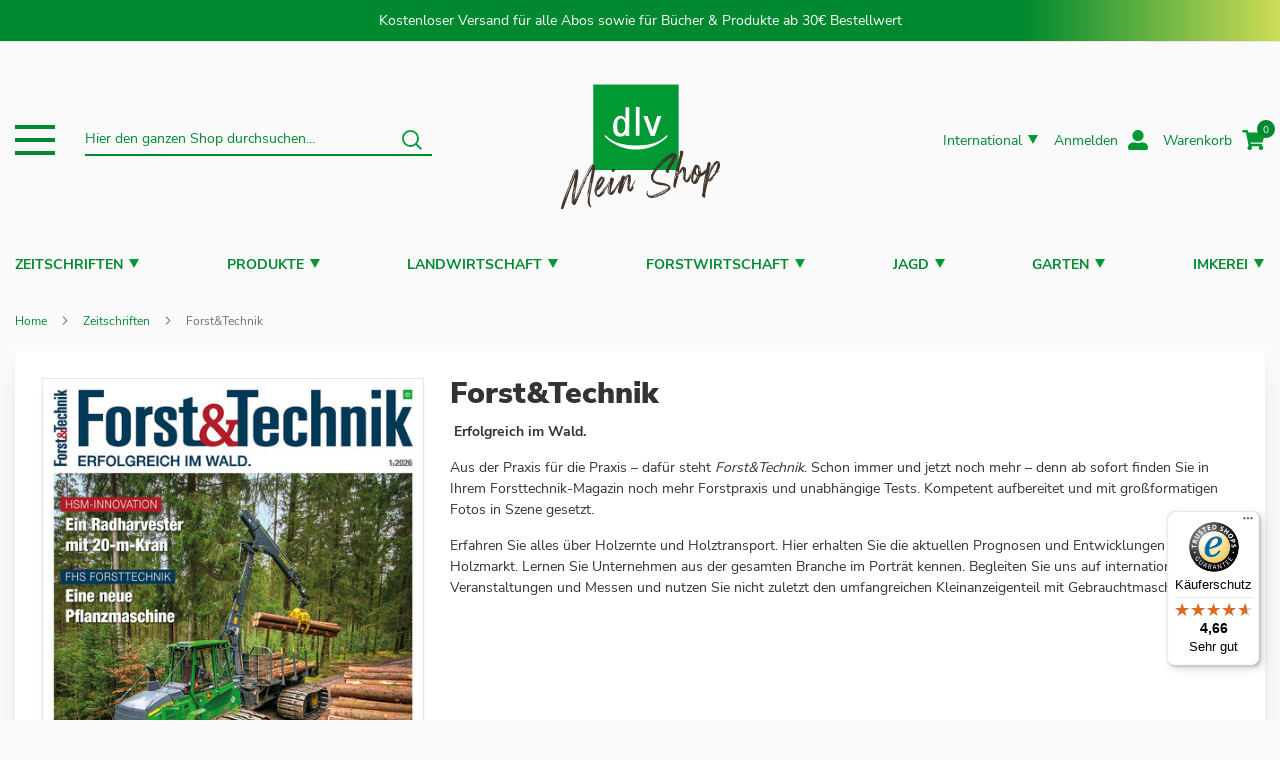

--- FILE ---
content_type: text/html; charset=UTF-8
request_url: https://www.dlv-shop.de/zeitschriften/forst-technik
body_size: 27470
content:
 <!doctype html><html lang="de"><head > <meta charset="utf-8"/>
<meta name="title" content="Forst&amp;Technik Zeitschrift"/>
<meta name="description" content="Aus der Praxis für die Praxis ✓ Im Abo ✓ Schnupperabo mit 30% Rabatt ✓ Attraktives Geschenk ✓ 0€ Versand"/>
<meta name="keywords" content="Forst&amp;Technik, Forsttechnik Magazin, Forsttechnik Zeitschrift, Forstmagazin, Forstzeitschrift, Zeitschrift für Waldarbeit, Forsttechnik und Holztransport"/>
<meta name="robots" content="INDEX, FOLLOW"/>
<meta name="viewport" content="width=device-width, initial-scale=1, maximum-scale=1.0, user-scalable=no"/>
<meta name="format-detection" content="telephone=no"/>
<meta name="msapplication-TileColor" content="#00892E"/>
<meta name="msapplication-config" content="Magento_Theme::browserconfig.xml"/>
<meta name="theme-color" content="#00892E"/>
<meta name="facebook-domain-verification" content="rjcjkueclpqq3r6s0gpzngcdcacax5"/>
<title>Forst&amp;Technik Zeitschrift</title>
<link  rel="stylesheet" type="text/css"  media="all" href="https://www.dlv-shop.de/static/version1766480433/_cache/merged/66d8bb98cf80468e45e61b9d21ec26ef.min.css" />
<link  rel="stylesheet" type="text/css"  media="screen and (min-width: 768px)" href="https://www.dlv-shop.de/static/version1766480433/frontend/dlv/dlvshop/de_DE/css/styles-l.min.css" />

<link  rel="shortcut icon" href="https://www.dlv-shop.de/static/version1766480433/frontend/dlv/dlvshop/de_DE/Magento_Theme/favicon.ico" />
<link  rel="icon" type="image/x-icon" href="https://www.dlv-shop.de/static/version1766480433/frontend/dlv/dlvshop/de_DE/Magento_Theme/favicon.ico" />
<link  rel="shortcut icon" type="image/x-icon" href="https://www.dlv-shop.de/static/version1766480433/frontend/dlv/dlvshop/de_DE/Magento_Theme/favicon.ico" />





<link rel="preload" as="font" crossorigin="anonymous" href="https://www.dlv-shop.de/static/version1766480433/frontend/dlv/dlvshop/de_DE/Magento_Theme/safari-pinned-tab.svg" />
<link rel="preload" as="font" crossorigin="anonymous" href="https://www.dlv-shop.de/static/version1766480433/frontend/dlv/dlvshop/de_DE/fonts/Luma-Icons.woff2" />
<link  rel="apple-touch-icon" sizes="180x180" href="https://www.dlv-shop.de/static/version1766480433/frontend/dlv/dlvshop/de_DE/Magento_Theme/apple-touch-icon.png" />
<link  rel="icon" sizes="32x32" href="https://www.dlv-shop.de/static/version1766480433/frontend/dlv/dlvshop/de_DE/Magento_Theme/favicon-32x32.png" />
<link  rel="icon" type="image/png" sizes="16x16" href="https://www.dlv-shop.de/static/version1766480433/frontend/dlv/dlvshop/de_DE/Magento_Theme/favicon-16x16.png" />
<link  rel="manifest" href="https://www.dlv-shop.de/static/version1766480433/frontend/dlv/dlvshop/de_DE/Magento_Theme/site.webmanifest" />
<link  rel="canonical" href="https://www.dlv-shop.de/zeitschriften/forst-technik" />
<link  rel="alternate" hreflang="de-DE" href="https://www.dlv-shop.de/zeitschriften/forst-technik" />
     <!-- Google Tag Manager Added by Mageplaza --><!-- End Google Tag Manager -->      
<meta property="og:type" content="product.group"/>
<meta property="og:title" content="Forst&amp;amp&#x3B;Technik&#x20;Zeitschrift"/>
<meta property="og:description" content="Aus&#x20;der&#x20;Praxis&#x20;f&#xFC;r&#x20;die&#x20;Praxis&#x20;&#x2713;&#x20;Im&#x20;Abo&#x20;&#x2713;&#x20;Schnupperabo&#x20;mit&#x20;30&#x25;&#x20;Rabatt&#x20;&#x2713;&#x20;Attraktives&#x20;Geschenk&#x20;&#x2713;&#x20;0&#x20AC;&#x20;Versand"/>
<meta property="og:url" content="https://www.dlv-shop.de/zeitschriften/forst-technik"/>
<meta property="og:image" content="https://www.dlv-shop.de/media/catalog/category/https://www.dlv-shop.de/media/catalog/category/import/600/forst_technik-1766890816.jpg"/>

</head><body data-container="body" data-mage-init='{"loaderAjax": {}, "loader": { "icon": "https://www.dlv-shop.de/static/version1766480433/frontend/dlv/dlvshop/de_DE/images/loader-2.gif"}}' id="html-body" class="page-with-filter page-products categorypath-zeitschriften-forst-technik category-forst-technik catalog-category-view page-layout-zeitschrift-detail"> <!--Analytics Added by Mageplaza GTM --> <!--Facebook Pixel Added by Mageplaza GTM -->  <!-- Google Tag Manager (noscript) Added by Mageplaza--><noscript><iframe src="https://www.googletagmanager.com/ns.html?id=GTM-T2HLZ67" height="0" width="0" style="display:none;visibility:hidden"></iframe></noscript><!-- End Google Tag Manager (noscript) --> <!-- Google Tag Manager DataLayer Added by Mageplaza-->  <!-- End Google Tag Manager DataLayer Added by Mageplaza-->          <div class="cookie-status-message" id="cookie-status">The store will not work correctly when cookies are disabled.</div>     <noscript><div class="message global noscript"><div class="content"><p><strong>JavaScript scheint in Ihrem Browser deaktiviert zu sein.</strong> <span> Um unsere Website in bester Weise zu erfahren, aktivieren Sie Javascript in Ihrem Browser.</span></p></div></div></noscript>          <div class="page-wrapper"><header class="page-header"><div class="panel wrapper"><div class="panel header">  <a class="action skip contentarea" href="#contentarea"><span> Direkt zum Inhalt</span></a> <style> .action.skip:focus { background-color: #41342b !important; color: white !important; box-shadow: none !important; }</style>Kostenloser Versand für alle Abos sowie für Bücher & Produkte ab 30€ Bestellwert</div></div><div class="header content grid grid-cols-3 items-center justify-between max-w-screen-xl">  <div class="dlv-header-first w-full flex items-center col-span-1"><div data-action="toggle-nav" class="action nav-toggle flex flex-col items-center justify-between" role="button" aria-controls="burger-navigation" aria-expanded="false" tabindex="0" aria-label="Toggle navigation menu" ><div class="toggle-bar"></div><div class="toggle-bar"></div><div class="toggle-bar"></div></div>     <div class="chachmenu burger-nav absolute top-full shadow-xl left-0 right-0 bg-white z-10 hide hidden" role="navigation" ><ul class="flex items-center justify-between" role="menubar" id="burger-navigation"><div class="level0 w-full submenu border-0 md:grid gap-x-16 grid-cols-5"><div class="menu-left-block hide md:block"><div data-content-type="block" data-appearance="default" data-element="main"> <div class="widget block block-static-block"><style>#html-body [data-pb-style=YSCELC3]{justify-content:flex-start;display:flex;flex-direction:column;background-position:left top;background-size:cover;background-repeat:no-repeat;background-attachment:scroll}</style><div data-content-type="row" data-appearance="contained" data-element="main"><div data-enable-parallax="0" data-parallax-speed="0.5" data-background-images="{}" data-background-type="image" data-video-loop="true" data-video-play-only-visible="true" data-video-lazy-load="true" data-video-fallback-src="" data-element="inner" data-pb-style="YSCELC3"><div data-content-type="text" data-appearance="default" data-element="main"><ul>
<li><a tabindex="0" href="/produkte/topseller">Bestseller</a></li>
<li><a tabindex="0" href="/produkte/neuerscheinungen">Neu im Shop</a></li>
<li><a tabindex="0" href="/produkte/geschenktipps">Geschenktipps&nbsp;</a></li>
<li><a tabindex="0" href="/produkte/kochen/alle-lieben">Alle lieben&nbsp;</a></li>
<li><a tabindex="0" href="/produkte/kalender">Kalender&nbsp;</a></li>
</ul></div></div></div></div></div></div><div class="subchildmenu hide md:grid gap-x-16 grid-cols-4 col-span-full col-start-2"><style>#html-body [data-pb-style=IU6NNAC]{justify-content:flex-start;display:flex;flex-direction:column;background-position:left top;background-size:cover;background-repeat:no-repeat;background-attachment:scroll}</style><div data-content-type="row" data-appearance="contained" data-element="main"><div data-enable-parallax="0" data-parallax-speed="0.5" data-background-images="{}" data-background-type="image" data-video-loop="true" data-video-play-only-visible="true" data-video-lazy-load="true" data-video-fallback-src="" data-element="inner" data-pb-style="IU6NNAC"><div data-content-type="text" data-appearance="default" data-element="main"><p><a href="/zeitschriften">Aboangebote</a></p>
<ul>
<li><a tabindex="0" href="https://www.dlv-shop.de/zeitschriften">Zeitschriften</a></li>
<li><a tabindex="0" href="https://www.dlv-shop.de/suche/result/?q=Abo+digital">Digital</a></li>
<li><a tabindex="0" href="https://www.dlv-shop.de/suche/result/?q=Probelesen">Probelesen</a></li>
</ul></div></div></div><style>#html-body [data-pb-style=IWLWTA1]{justify-content:flex-start;display:flex;flex-direction:column;background-position:left top;background-size:cover;background-repeat:no-repeat;background-attachment:scroll}</style><div data-content-type="row" data-appearance="contained" data-element="main"><div data-enable-parallax="0" data-parallax-speed="0.5" data-background-images="{}" data-background-type="image" data-video-loop="true" data-video-play-only-visible="true" data-video-lazy-load="true" data-video-fallback-src="" data-element="inner" data-pb-style="IWLWTA1"><div data-content-type="text" data-appearance="default" data-element="main"><p><a href="/produkte">Alle Produkte</a></p>
<ul>
<li><a tabindex="0" href="https://www.dlv-shop.de/produkte/topseller">Bestseller</a></li>
<li><a tabindex="0" href="https://www.dlv-shop.de/produkte/neuerscheinungen">Neuheiten</a></li>
<li><a tabindex="0" href="https://www.dlv-shop.de/produkte/kalender">Kalender</a></li>
<li><a tabindex="0" href="https://www.dlv-shop.de/produkte/geschenktipps">Geschenktipps</a></li>
<li><a tabindex="0" href="https://www.dlv-shop.de/produkte/kochen/alle-lieben">Alle lieben</a></li>
</ul></div></div></div><style>#html-body [data-pb-style=FK6PFIK]{justify-content:flex-start;display:flex;flex-direction:column;background-position:left top;background-size:cover;background-repeat:no-repeat;background-attachment:scroll}</style><div data-content-type="row" data-appearance="contained" data-element="main"><div data-enable-parallax="0" data-parallax-speed="0.5" data-background-images="{}" data-background-type="image" data-video-loop="true" data-video-play-only-visible="true" data-video-lazy-load="true" data-video-fallback-src="" data-element="inner" data-pb-style="FK6PFIK"><div data-content-type="text" data-appearance="default" data-element="main"><p><a href="/">Rubriken</a></p>
<ul>
<li><a tabindex="0" href="/landwirtschaft">Landwirtschaft</a></li>
<li><a tabindex="0" href="/forstwirtschaft">Forstwirtschaft</a></li>
<li><a tabindex="0" href="/jagd">Jagd</a></li>
<li><a tabindex="0" href="/garten">Garten</a></li>
<li><a tabindex="0" href="/imkerei">Imkerei</a></li>
</ul></div></div></div><style>#html-body [data-pb-style=VMHPVKI]{justify-content:flex-start;display:flex;flex-direction:column;background-position:left top;background-size:cover;background-repeat:no-repeat;background-attachment:scroll}</style><div data-content-type="row" data-appearance="contained" data-element="main"><div data-enable-parallax="0" data-parallax-speed="0.5" data-background-images="{}" data-background-type="image" data-video-loop="true" data-video-play-only-visible="true" data-video-lazy-load="true" data-video-fallback-src="" data-element="inner" data-pb-style="VMHPVKI"><div data-content-type="text" data-appearance="default" data-element="main"><p><a href="https://my.dlv.de/" target="_blank" rel="noopener">Mein DLV</a></p>
<ul>
<li><a tabindex="0" href="/oauth2login/redirect">Login</a></li>
<li><a tabindex="0" href="/kundenservice">Kundenservice</a></li>
<li><a tabindex="0" href="/wishlist">Merkliste</a></li>
<li><a tabindex="0" href="/checkout/cart">Warenkorb</a></li>
<li><a tabindex="0" href="/faq">Häufige Fragen</a></li>
</ul></div></div></div></div"></div></ul></div><div class="dlv-search-bar w-full">  <div class="block block-search float-none"><div class="block block-title"><strong>Suche</strong></div><div class="block block-content"><form class="form minisearch" id="search_mini_form" action="https://www.dlv-shop.de/suche/result/" method="get"> <div class="field search"><label class="label" for="search" data-role="minisearch-label"><span>Suche</span></label> <div class="control"><input id="search" data-mage-init='{ "quickSearch": { "formSelector": "#search_mini_form", "url": "https://www.dlv-shop.de/search/ajax/suggest/", "destinationSelector": "#search_autocomplete", "minSearchLength": "3" } }' type="text" name="q" value="" placeholder="Hier&#x20;den&#x20;ganzen&#x20;Shop&#x20;durchsuchen..." class="input-text hide md:block" maxlength="128" role="combobox" aria-haspopup="false" aria-autocomplete="both" autocomplete="off" aria-expanded="false"/><div id="search_autocomplete" class="search-autocomplete"></div> <div class="nested"><a class="action advanced" href="https://www.dlv-shop.de/suche/advanced/" data-action="advanced-search">Erweiterte Suche</a></div></div></div><div class="actions search"><button type="submit" title="Suche" class="action search" aria-label="Search" ><span>Suche</span></button></div></form></div></div></div></div><div class="dlv-header-logo w-full flex justify-center z-0 col-span-1"> <a class="logo" href="https://www.dlv-shop.de/" title="Logo&#x20;des&#x20;dlv&#x20;Deutscher&#x20;Landwirtschaftsverlag&#x20;GmbH" aria-label="store logo"><img src="https://www.dlv-shop.de/media/logo/default/dlv_shop_logo.svg" title="Logo&#x20;des&#x20;dlv&#x20;Deutscher&#x20;Landwirtschaftsverlag&#x20;GmbH" alt="Logo&#x20;des&#x20;dlv&#x20;Deutscher&#x20;Landwirtschaftsverlag&#x20;GmbH" width="175" height="175" /></a></div><div class="dlv-header-second col-span-1 w-full flex items-center justify-end flex-wrap gap-y-4">   <!-- Languages Switch --><div class="metaNav-item language-switch hide md:block"> <div class="switcher language switcher-language" data-ui-id="language-switcher" id="switcher-language" ><div class="actions dropdown options switcher-options"> <div class="action toggle switcher-trigger cursor-pointer text-green-700 hover:underline" id="switcher-language-trigger" data-storelanguage="int" ><div class="flex items-center view-current-store-switch view-int"><span>International</span> <span class="open-children-toggle"></span></div></div><ul class="dropdown switcher-dropdown absolute p-6 z-20 bg-white shadow-xl hide"  data-mage-init='{"dropdownDialog":{"appendTo":"#switcher-language > .options","triggerTarget":"#switcher-language-trigger","defaultDialogClass": "hide","closeOnMouseLeave": false,"triggerClass":"active","parentClass":"active","buttons":null}}' >    <li class="view-de switcher-option" data-storelanguage="de" > <a href="#"  data-post='&#x7B;&quot;action&quot;&#x3A;&quot;https&#x3A;&#x5C;&#x2F;&#x5C;&#x2F;www.dlv-shop.de&#x5C;&#x2F;stores&#x5C;&#x2F;store&#x5C;&#x2F;redirect&#x5C;&#x2F;&quot;,&quot;data&quot;&#x3A;&#x7B;&quot;___store&quot;&#x3A;&quot;de&quot;,&quot;___from_store&quot;&#x3A;&quot;int&quot;,&quot;uenc&quot;&#x3A;&quot;aHR0cHM6Ly93d3cuZGx2LXNob3AuZGUvemVpdHNjaHJpZnRlbi9mb3JzdC10ZWNobmlrP19fX3N0b3JlPWRl&quot;&#x7D;&#x7D;' >Deutschland</a></li>            <li class="view-at switcher-option" data-storelanguage="at" > <a href="#"  data-post='&#x7B;&quot;action&quot;&#x3A;&quot;https&#x3A;&#x5C;&#x2F;&#x5C;&#x2F;www.dlv-shop.de&#x5C;&#x2F;stores&#x5C;&#x2F;store&#x5C;&#x2F;redirect&#x5C;&#x2F;&quot;,&quot;data&quot;&#x3A;&#x7B;&quot;___store&quot;&#x3A;&quot;at&quot;,&quot;___from_store&quot;&#x3A;&quot;int&quot;,&quot;uenc&quot;&#x3A;&quot;aHR0cHM6Ly93d3cuZGx2LXNob3AuZGUvemVpdHNjaHJpZnRlbi9mb3JzdC10ZWNobmlrP19fX3N0b3JlPWF0&quot;&#x7D;&#x7D;' >Österreich</a></li>       <li class="view-ch switcher-option" data-storelanguage="ch" > <a href="#"  data-post='&#x7B;&quot;action&quot;&#x3A;&quot;https&#x3A;&#x5C;&#x2F;&#x5C;&#x2F;www.dlv-shop.de&#x5C;&#x2F;stores&#x5C;&#x2F;store&#x5C;&#x2F;redirect&#x5C;&#x2F;&quot;,&quot;data&quot;&#x3A;&#x7B;&quot;___store&quot;&#x3A;&quot;ch&quot;,&quot;___from_store&quot;&#x3A;&quot;int&quot;,&quot;uenc&quot;&#x3A;&quot;aHR0cHM6Ly93d3cuZGx2LXNob3AuZGUvemVpdHNjaHJpZnRlbi9mb3JzdC10ZWNobmlrP19fX3N0b3JlPWNo&quot;&#x7D;&#x7D;' >Schweiz</a></li>   </ul></div></div></div><ul class="header links">  <li class="link authorization-link" data-label="oder"><a class="customer-name" href="/oauth2login/redirect" href="https://www.dlv-shop.de/customer/account/login/referer/aHR0cHM6Ly93d3cuZGx2LXNob3AuZGUvemVpdHNjaHJpZnRlbi9mb3JzdC10ZWNobmlr/"><span class="hide md:block text-green-700 hover:underline whitespace-nowrap">Anmelden</span></a></li> </ul> <div data-block="minicart" class="minicart-wrapper"><a class="action showcart" href="https://www.dlv-shop.de/checkout/cart/" data-bind="scope: 'minicart_content'"><span class="hide md:block text-green-700 hover:underline whitespace-nowrap">Warenkorb</span> <span class="counter qty empty" data-bind="css: { empty: !!getCartParam('summary_count') == false && !isLoading() }, blockLoader: isLoading"><!-- ko if: getCartParam('summary_count') --><span class="counter-number"><!-- ko text: getCartParam('summary_count') --><!-- /ko --></span> <!-- /ko --><!-- ko ifnot: getCartParam('summary_count') --><span class="counter-number number-empty">0</span> <!-- /ko --><span class="counter-label"><!-- ko if: getCartParam('summary_count') --><!-- ko text: getCartParam('summary_count').toLocaleString(window.LOCALE) --><!-- /ko --><!-- ko i18n: 'items' --><!-- /ko --><!-- /ko --></span></span></a>      </div></div></div></header><div id="cart-reminder-banner" class="cart-reminder-banner" style=""><span id="cart-reminder-message">Dort weitermachen wo Sie aufgehört haben?</span> <span id="cart-reminder-close" class="cart-reminder-close" style="float:right; margin-left:20px; font-size:20px; cursor:pointer;">&times;</span></div>  <div class="sections nav-sections"> <div class="section-items nav-sections-items" data-mage-init='{"tabs":{"openedState":"active"}}'>  <div class="section-item-title nav-sections-item-title" data-role="collapsible"><a class="nav-sections-item-switch" data-toggle="switch" href="#store.menu"></a></div><div class="section-item-content nav-sections-item-content" id="store.menu" data-role="content">  <nav class="navigation chachmenu main-nav z-10" data-action="navigation" role="navigation" aria-label="Kategoriennavigation"><div class="mobile-menu-logo md:hidden flex justify-center py-4"> <a class="logo" href="https://www.dlv-shop.de/" title="" aria-label="store logo"><img src="https://www.dlv-shop.de/static/version1766480433/frontend/dlv/dlvshop/de_DE/images/logo.svg" title="" alt="" width="140" height="60" /></a></div><ul class="md:flex items-center justify-between flex-col md:flex-row" role="menubar"><li role="none" class="ui-menu-item level0 fullwidth menu-item-has-children parent grayscale"><div class="flex items-center justify-between"><a href="https://www.dlv-shop.de/zeitschriften" class="flex items-center">Zeitschriften</a><div class="open-children-toggle"></div></div><div class="level0 w-full submenu md:shadow-xl border-0 md:grid gap-x-16 grid-cols-5"><div class="menu-left-block hide md:block"><style>#html-body [data-pb-style=JKXO7V5]{justify-content:flex-start;display:flex;flex-direction:column;background-position:left top;background-size:cover;background-repeat:no-repeat;background-attachment:scroll}#html-body [data-pb-style=DW8RI8F]{display:none}</style><div data-content-type="row" data-appearance="contained" data-element="main"><div data-enable-parallax="0" data-parallax-speed="0.5" data-background-images="{}" data-background-type="image" data-video-loop="true" data-video-play-only-visible="true" data-video-lazy-load="true" data-video-fallback-src="" data-element="inner" data-pb-style="JKXO7V5"><div data-content-type="block" data-appearance="default" data-element="main" data-pb-style="DW8RI8F"> <div class="widget block block-static-block"><style>#html-body [data-pb-style=I96S5NN]{justify-content:flex-start;display:flex;flex-direction:column;background-position:left top;background-size:cover;background-repeat:no-repeat;background-attachment:scroll}</style><div data-content-type="row" data-appearance="contained" data-element="main"><div data-enable-parallax="0" data-parallax-speed="0.5" data-background-images="{}" data-background-type="image" data-video-loop="true" data-video-play-only-visible="true" data-video-lazy-load="true" data-video-fallback-src="" data-element="inner" data-pb-style="I96S5NN"><div data-content-type="text" data-appearance="default" data-element="main"><ul>
<li><a tabindex="0" href="/zeitschriften">Abo&uuml;bersicht</a></li>
<li><a tabindex="0" href="/zeitschriften">Bestseller</a></li>
<li><a tabindex="0" href="/abo/digital">Digital</a></li>
</ul></div></div></div></div></div></div></div></div><div class="subchildmenu hide md:grid gap-x-16 grid-cols-3  col-span-full col-start-2"><div class="ui-menu-item level1   navdivid21"><div class="flex items-center justify-between"><a class="flex items-center navpointid21" href="https://www.dlv-shop.de/zeitschriften/afz-derwald"><div class="menu-thumb-img mr-5"><img loading="lazy" width="30" height="30" src="/media/catalog/tmp/category/afz-der-wald-logo.png" alt="AFZ-DerWald"/></div><span>AFZ-DerWald</span></a></div></div><div class="ui-menu-item level1   navdivid8"><div class="flex items-center justify-between"><a class="flex items-center navpointid8" href="https://www.dlv-shop.de/zeitschriften/agrarheute"><div class="menu-thumb-img mr-5"><img loading="lazy" width="30" height="30" src="/media/catalog/tmp/category/agrarheute-bildmarke-logo.png" alt="agrarheute"/></div><span>agrarheute</span></a></div></div><div class="ui-menu-item level1   navdivid22"><div class="flex items-center justify-between"><a class="flex items-center navpointid22" href="https://www.dlv-shop.de/zeitschriften/agrartechnik"><div class="menu-thumb-img mr-5"><img loading="lazy" width="30" height="30" src="/media/catalog/tmp/category/Favicon_AT_rgb_1.svg" alt="AGRARTECHNIK"/></div><span>AGRARTECHNIK</span></a></div></div><div class="ui-menu-item level1   navdivid496"><div class="flex items-center justify-between"><a class="flex items-center navpointid496" href="https://www.dlv-shop.de/zeitschriften/bauernzeitung"><div class="menu-thumb-img mr-5"><img loading="lazy" width="30" height="30" src="/media/catalog/category/BZ.PNG" alt="BAUERNZEITUNG"/></div><span>BAUERNZEITUNG</span></a></div></div><div class="ui-menu-item level1   navdivid15"><div class="flex items-center justify-between"><a class="flex items-center navpointid15" href="https://www.dlv-shop.de/zeitschriften/bayerisches-landwirtschaftliches-wochenblatt"><div class="menu-thumb-img mr-5"><img loading="lazy" width="30" height="30" src="/media/catalog/category/BLW_Bildmarke_RGB.png" alt="Bayerisches Landwirtschaftliches Wochenblatt"/></div><span>Bayerisches Landwirtschaftliches Wochenblatt</span></a></div></div><div class="ui-menu-item level1   navdivid184"><div class="flex items-center justify-between"><a class="flex items-center navpointid184" href="https://www.dlv-shop.de/zeitschriften/landwirtschaftliches-wochenblatt-oesterreich"><div class="menu-thumb-img mr-5"><img loading="lazy" width="30" height="30" src="/media/catalog/category/LW_Thumbnail.jpg" alt="Landwirtschaftliches Wochenblatt"/></div><span>Landwirtschaftliches Wochenblatt</span></a></div></div><div class="ui-menu-item level1   navdivid13"><div class="flex items-center justify-between"><a class="flex items-center navpointid13" href="https://www.dlv-shop.de/zeitschriften/bienen-natur"><div class="menu-thumb-img mr-5"><img loading="lazy" width="30" height="30" src="/media/catalog/tmp/category/bienen-und-natur-logo_2.png" alt="bienen&natur"/></div><span>bienen&natur</span></a></div></div><div class="ui-menu-item level1   navdivid24"><div class="flex items-center justify-between"><a class="flex items-center navpointid24" href="https://www.dlv-shop.de/zeitschriften/der-almbauer"><div class="menu-thumb-img mr-5"><img loading="lazy" width="30" height="30" src="/media/catalog/tmp/category/der-almbauer-logo_2.svg" alt="Der Almbauer"/></div><span>Der Almbauer</span></a></div></div><div class="ui-menu-item level1   navdivid19"><div class="flex items-center justify-between"><a class="flex items-center navpointid19" href="https://www.dlv-shop.de/zeitschriften/jagdgebrauchshund"><div class="menu-thumb-img mr-5"><img loading="lazy" width="30" height="30" src="/media/catalog/tmp/category/Jagdgebrauchshund_-_favicon_3.gif" alt="Der Jagdgebrauchshund"/></div><span>Der Jagdgebrauchshund</span></a></div></div><div class="ui-menu-item level1   navdivid25"><div class="flex items-center justify-between"><a class="flex items-center navpointid25" href="https://www.dlv-shop.de/zeitschriften/deutscher-waldbesitzer"><div class="menu-thumb-img mr-5"><img loading="lazy" width="30" height="30" src="/media/catalog/tmp/category/deutscher-waldbesitzer-logo.png" alt="Deutscher Waldbesitzer"/></div><span>Deutscher Waldbesitzer</span></a></div></div><div class="ui-menu-item level1   navdivid497"><div class="flex items-center justify-between"><a class="flex items-center navpointid497" href="https://www.dlv-shop.de/zeitschriften/deutsches-bienen-journal"><div class="menu-thumb-img mr-5"><img loading="lazy" width="30" height="30" src="/media/catalog/category/DBJ_ohneClaim_RGB_Blau_1.png" alt="Deutsches Bienen-Journal"/></div><span>Deutsches Bienen-Journal</span></a></div></div><div class="ui-menu-item level1   navdivid17"><div class="flex items-center justify-between"><a class="flex items-center navpointid17" href="https://www.dlv-shop.de/zeitschriften/forst-technik"><div class="menu-thumb-img mr-5"><img loading="lazy" width="30" height="30" src="/media/catalog/tmp/category/forst-und-technik-logo_4.png" alt="Forst&Technik"/></div><span>Forst&Technik</span></a></div></div><div class="ui-menu-item level1   navdivid26"><div class="flex items-center justify-between"><a class="flex items-center navpointid26" href="https://www.dlv-shop.de/zeitschriften/gemuese"><div class="menu-thumb-img mr-5"><img loading="lazy" width="30" height="30" src="/media/catalog/category/Logo_Gem_se.jpg" alt="Gemüse"/></div><span>Gemüse</span></a></div></div><div class="ui-menu-item level1   navdivid27"><div class="flex items-center justify-between"><a class="flex items-center navpointid27" href="https://www.dlv-shop.de/zeitschriften/holstein-international"><div class="menu-thumb-img mr-5"><img loading="lazy" width="30" height="30" src="/media/catalog/tmp/category/holstein-international-logo.png" alt="Holstein International"/></div><span>Holstein International</span></a></div></div><div class="ui-menu-item level1   navdivid11"><div class="flex items-center justify-between"><a class="flex items-center navpointid11" href="https://www.dlv-shop.de/zeitschriften/kraut-rueben"><div class="menu-thumb-img mr-5"><img loading="lazy" width="30" height="30" src="/media/catalog/category/kur-icon-nav.png" alt="kraut&rüben"/></div><span>kraut&rüben</span></a></div></div><div class="ui-menu-item level1   navdivid20"><div class="flex items-center justify-between"><a class="flex items-center navpointid20" href="https://www.dlv-shop.de/zeitschriften/land-forst"><div class="menu-thumb-img mr-5"><img loading="lazy" width="30" height="30" src="/media/catalog/tmp/category/LuF_Bild_keineMaserung_rgb_1.svg" alt="LAND & FORST"/></div><span>LAND & FORST</span></a></div></div><div class="ui-menu-item level1   navdivid18"><div class="flex items-center justify-between"><a class="flex items-center navpointid18" href="https://www.dlv-shop.de/zeitschriften/niedersaechsischer-jaeger"><div class="menu-thumb-img mr-5"><img loading="lazy" width="30" height="30" src="/media/catalog/category/nj.svg" alt="Niedersächsischer Jäger"/></div><span>Niedersächsischer Jäger</span></a></div></div><div class="ui-menu-item level1   navdivid12"><div class="flex items-center justify-between"><a class="flex items-center navpointid12" href="https://www.dlv-shop.de/zeitschriften/pirsch"><div class="menu-thumb-img mr-5"><img loading="lazy" width="30" height="30" src="/media/catalog/category/pirsch-fav.png" alt="PIRSCH"/></div><span>PIRSCH</span></a></div></div><div class="ui-menu-item level1   navdivid30"><div class="flex items-center justify-between"><a class="flex items-center navpointid30" href="https://www.dlv-shop.de/zeitschriften/rinderzucht-braunvieh"><div class="menu-thumb-img mr-5"><img loading="lazy" width="30" height="30" src="/media/catalog/tmp/category/braunvieh-bildmarke-logo_2.svg" alt="Rinderzucht Braunvieh"/></div><span>Rinderzucht Braunvieh</span></a></div></div><div class="ui-menu-item level1   navdivid31"><div class="flex items-center justify-between"><a class="flex items-center navpointid31" href="https://www.dlv-shop.de/zeitschriften/rinderzucht-fleckvieh"><div class="menu-thumb-img mr-5"><img loading="lazy" width="30" height="30" src="/media/catalog/tmp/category/fleckvieh-bildmarke-logo_2.svg" alt="Rinderzucht Fleckvieh"/></div><span>Rinderzucht Fleckvieh</span></a></div></div><div class="ui-menu-item level1   navdivid16"><div class="flex items-center justify-between"><a class="flex items-center navpointid16" href="https://www.dlv-shop.de/zeitschriften/traction"><div class="menu-thumb-img mr-5"><img loading="lazy" width="30" height="30" src="/media/catalog/category/traction.svg" alt="TRACTION"/></div><span>TRACTION</span></a></div></div><div class="ui-menu-item level1   navdivid14"><div class="flex items-center justify-between"><a class="flex items-center navpointid14" href="https://www.dlv-shop.de/zeitschriften/unsere-jagd"><div class="menu-thumb-img mr-5"><img loading="lazy" width="30" height="30" src="/media/catalog/category/unsere_jagd_ohne_claim.png" alt="unsere Jagd"/></div><span>unsere Jagd</span></a></div></div></div></div></li><li role="none" class="ui-menu-item level0 fullwidth menu-item-has-children parent "><div class="flex items-center justify-between"><a href="https://www.dlv-shop.de/produkte" class="flex items-center">Produkte</a><div class="open-children-toggle"></div></div><div class="level0 w-full submenu md:shadow-xl border-0 md:grid gap-x-16 grid-cols-5"><div class="menu-left-block hide md:block"><style>#html-body [data-pb-style=F9XIAE9]{justify-content:flex-start;display:flex;flex-direction:column;background-position:left top;background-size:cover;background-repeat:no-repeat;background-attachment:scroll}</style><div data-content-type="row" data-appearance="contained" data-element="main"><div data-enable-parallax="0" data-parallax-speed="0.5" data-background-images="{}" data-background-type="image" data-video-loop="true" data-video-play-only-visible="true" data-video-lazy-load="true" data-video-fallback-src="" data-element="inner" data-pb-style="F9XIAE9"><div data-content-type="block" data-appearance="default" data-element="main"> <div class="widget block block-static-block"><style>#html-body [data-pb-style=YSCELC3]{justify-content:flex-start;display:flex;flex-direction:column;background-position:left top;background-size:cover;background-repeat:no-repeat;background-attachment:scroll}</style><div data-content-type="row" data-appearance="contained" data-element="main"><div data-enable-parallax="0" data-parallax-speed="0.5" data-background-images="{}" data-background-type="image" data-video-loop="true" data-video-play-only-visible="true" data-video-lazy-load="true" data-video-fallback-src="" data-element="inner" data-pb-style="YSCELC3"><div data-content-type="text" data-appearance="default" data-element="main"><ul>
<li><a tabindex="0" href="/produkte/topseller">Bestseller</a></li>
<li><a tabindex="0" href="/produkte/neuerscheinungen">Neu im Shop</a></li>
<li><a tabindex="0" href="/produkte/geschenktipps">Geschenktipps&nbsp;</a></li>
<li><a tabindex="0" href="/produkte/kochen/alle-lieben">Alle lieben&nbsp;</a></li>
<li><a tabindex="0" href="/produkte/kalender">Kalender&nbsp;</a></li>
</ul></div></div></div></div></div></div></div></div><div class="subchildmenu hide md:grid gap-x-16 grid-cols-4  col-span-full col-start-2"><div class="ui-menu-item level1   navdivid69"><div class="flex items-center justify-between"><a class="flex items-center navpointid69" href="https://www.dlv-shop.de/produkte/topseller"><span>Bestseller</span></a></div></div><div class="ui-menu-item level1   navdivid68"><div class="flex items-center justify-between"><a class="flex items-center navpointid68" href="https://www.dlv-shop.de/produkte/neuerscheinungen"><span>Neu im Shop</span></a></div></div><div class="ui-menu-item level1 parent   navdivid178"><div class="flex items-center justify-between"><a class="flex items-center navpointid178" href="https://www.dlv-shop.de/produkte/kochen"><span>Kochen</span></a><div class="open-children-toggle"></div></div><div class="subchildmenu hide md:grid gap-x-16  col-span-full"><div class="ui-menu-item level2   navdivid179"><div class="flex items-center justify-between"><a class="flex items-center navpointid179" href="https://www.dlv-shop.de/produkte/kochen/koch-backbuecher"><span>Bücher</span></a></div></div><div class="ui-menu-item level2   navdivid181"><div class="flex items-center justify-between"><a class="flex items-center navpointid181" href="https://www.dlv-shop.de/produkte/kochen/koch-backzubehoer"><span>Küchenzubehör</span></a></div></div><div class="ui-menu-item level2   navdivid182"><div class="flex items-center justify-between"><a class="flex items-center navpointid182" href="https://www.dlv-shop.de/produkte/kochen/alle-lieben"><span>Alle lieben-Reihe</span></a></div></div></div></div><div class="ui-menu-item level1 parent   navdivid174"><div class="flex items-center justify-between"><a class="flex items-center navpointid174" href="https://www.dlv-shop.de/produkte/kinder"><span>Kinder</span></a><div class="open-children-toggle"></div></div><div class="subchildmenu hide md:grid gap-x-16  col-span-full"><div class="ui-menu-item level2   navdivid175"><div class="flex items-center justify-between"><a class="flex items-center navpointid175" href="https://www.dlv-shop.de/produkte/kinder/buecher"><span>Bücher und Spiele</span></a></div></div></div></div><div class="ui-menu-item level1 parent   navdivid74"><div class="flex items-center justify-between"><a class="flex items-center navpointid74" href="https://www.dlv-shop.de/produkte/garten"><span>Garten</span></a><div class="open-children-toggle"></div></div><div class="subchildmenu hide md:grid gap-x-16  col-span-full"><div class="ui-menu-item level2   navdivid106"><div class="flex items-center justify-between"><a class="flex items-center navpointid106" href="https://www.dlv-shop.de/produkte/garten/buecher"><span>Bücher</span></a></div></div><div class="ui-menu-item level2   navdivid108"><div class="flex items-center justify-between"><a class="flex items-center navpointid108" href="https://www.dlv-shop.de/produkte/garten/sonderhefte"><span>Sonderhefte</span></a></div></div><div class="ui-menu-item level2   navdivid477"><div class="flex items-center justify-between"><a class="flex items-center navpointid477" href="https://www.dlv-shop.de/produkte/garten/kalender"><span>Kalender</span></a></div></div><div class="ui-menu-item level2   navdivid440"><div class="flex items-center justify-between"><a class="flex items-center navpointid440" href="https://www.dlv-shop.de/produkte/garten/einzelhefte"><span>Einzelhefte</span></a></div></div><div class="ui-menu-item level2   navdivid115"><div class="flex items-center justify-between"><a class="flex items-center navpointid115" href="https://www.dlv-shop.de/produkte/garten/gartenzubehoer"><span>Gartenzubehör</span></a></div></div><div class="ui-menu-item level2   navdivid116"><div class="flex items-center justify-between"><a class="flex items-center navpointid116" href="https://www.dlv-shop.de/produkte/garten/tiere-im-garten"><span>Tiere im Garten</span></a></div></div></div></div><div class="ui-menu-item level1 parent   navdivid75"><div class="flex items-center justify-between"><a class="flex items-center navpointid75" href="https://www.dlv-shop.de/produkte/imkerei"><span>Imkerei</span></a><div class="open-children-toggle"></div></div><div class="subchildmenu hide md:grid gap-x-16  col-span-full"><div class="ui-menu-item level2   navdivid99"><div class="flex items-center justify-between"><a class="flex items-center navpointid99" href="https://www.dlv-shop.de/produkte/imkerei/buecher"><span>Bücher</span></a></div></div><div class="ui-menu-item level2   navdivid187"><div class="flex items-center justify-between"><a class="flex items-center navpointid187" href="https://www.dlv-shop.de/produkte/imkerei/hefte"><span>Sonderhefte</span></a></div></div><div class="ui-menu-item level2   navdivid433"><div class="flex items-center justify-between"><a class="flex items-center navpointid433" href="https://www.dlv-shop.de/produkte/imkerei/bienen-kalender"><span>Kalender</span></a></div></div><div class="ui-menu-item level2   navdivid118"><div class="flex items-center justify-between"><a class="flex items-center navpointid118" href="https://www.dlv-shop.de/produkte/imkerei/imkerausbildung"><span>Imkerausbildung</span></a></div></div><div class="ui-menu-item level2   navdivid104"><div class="flex items-center justify-between"><a class="flex items-center navpointid104" href="https://www.dlv-shop.de/produkte/imkerei/dies-und-das"><span>Dies & Das</span></a></div></div></div></div><div class="ui-menu-item level1 parent   navdivid67"><div class="flex items-center justify-between"><a class="flex items-center navpointid67" href="https://www.dlv-shop.de/produkte/landwirtschaft"><span>Landwirtschaft</span></a><div class="open-children-toggle"></div></div><div class="subchildmenu hide md:grid gap-x-16  col-span-full"><div class="ui-menu-item level2   navdivid76"><div class="flex items-center justify-between"><a class="flex items-center navpointid76" href="https://www.dlv-shop.de/produkte/landwirtschaft/buecher"><span>Bücher</span></a></div></div><div class="ui-menu-item level2   navdivid427"><div class="flex items-center justify-between"><a class="flex items-center navpointid427" href="https://www.dlv-shop.de/produkte/landwirtschaft/alle-lieben-reihe"><span>Alle lieben-Reihe</span></a></div></div><div class="ui-menu-item level2   navdivid186"><div class="flex items-center justify-between"><a class="flex items-center navpointid186" href="https://www.dlv-shop.de/produkte/landwirtschaft/hefte"><span>Hefte</span></a></div></div><div class="ui-menu-item level2   navdivid90"><div class="flex items-center justify-between"><a class="flex items-center navpointid90" href="https://www.dlv-shop.de/produkte/landwirtschaft/cds-dvds"><span>DVDs</span></a></div></div><div class="ui-menu-item level2   navdivid428"><div class="flex items-center justify-between"><a class="flex items-center navpointid428" href="https://www.dlv-shop.de/produkte/landwirtschaft/traktor-modelle"><span>Modelle</span></a></div></div><div class="ui-menu-item level2   navdivid98"><div class="flex items-center justify-between"><a class="flex items-center navpointid98" href="https://www.dlv-shop.de/produkte/landwirtschaft/geschenktipps"><span>Dies & Das</span></a></div></div><div class="ui-menu-item level2   navdivid462"><div class="flex items-center justify-between"><a class="flex items-center navpointid462" href="https://www.dlv-shop.de/produkte/landwirtschaft/hobby-spiele"><span>Hobby / Spiele</span></a></div></div></div></div><div class="ui-menu-item level1 parent   navdivid73"><div class="flex items-center justify-between"><a class="flex items-center navpointid73" href="https://www.dlv-shop.de/produkte/jagd"><span>Jagd</span></a><div class="open-children-toggle"></div></div><div class="subchildmenu hide md:grid gap-x-16  col-span-full"><div class="ui-menu-item level2   navdivid83"><div class="flex items-center justify-between"><a class="flex items-center navpointid83" href="https://www.dlv-shop.de/produkte/jagd/buecher"><span>Bücher</span></a></div></div><div class="ui-menu-item level2   navdivid84"><div class="flex items-center justify-between"><a class="flex items-center navpointid84" href="https://www.dlv-shop.de/produkte/jagd/hefte"><span>Sonderhefte</span></a></div></div><div class="ui-menu-item level2   navdivid429"><div class="flex items-center justify-between"><a class="flex items-center navpointid429" href="https://www.dlv-shop.de/produkte/jagd/einzelhefte"><span>Einzelhefte</span></a></div></div><div class="ui-menu-item level2   navdivid430"><div class="flex items-center justify-between"><a class="flex items-center navpointid430" href="https://www.dlv-shop.de/produkte/jagd/jagd-kalender"><span>Kalender</span></a></div></div><div class="ui-menu-item level2   navdivid89"><div class="flex items-center justify-between"><a class="flex items-center navpointid89" href="https://www.dlv-shop.de/produkte/jagd/jagdausbildung"><span>Jagdausbildung</span></a></div></div><div class="ui-menu-item level2   navdivid91"><div class="flex items-center justify-between"><a class="flex items-center navpointid91" href="https://www.dlv-shop.de/produkte/jagd/jagdzubehoer"><span>Jagdzubehör</span></a></div></div><div class="ui-menu-item level2   navdivid444"><div class="flex items-center justify-between"><a class="flex items-center navpointid444" href="https://www.dlv-shop.de/produkte/jagd/sale"><span>Sale</span></a></div></div></div></div><div class="ui-menu-item level1 parent   navdivid72"><div class="flex items-center justify-between"><a class="flex items-center navpointid72" href="https://www.dlv-shop.de/produkte/forstwirtschaft"><span>Forstwirtschaft</span></a><div class="open-children-toggle"></div></div><div class="subchildmenu hide md:grid gap-x-16  col-span-full"><div class="ui-menu-item level2   navdivid80"><div class="flex items-center justify-between"><a class="flex items-center navpointid80" href="https://www.dlv-shop.de/produkte/forstwirtschaft/buecher-hefte"><span>Bücher</span></a></div></div><div class="ui-menu-item level2   navdivid82"><div class="flex items-center justify-between"><a class="flex items-center navpointid82" href="https://www.dlv-shop.de/produkte/forstwirtschaft/cds-dvds"><span>Ratgeber</span></a></div></div><div class="ui-menu-item level2   navdivid432"><div class="flex items-center justify-between"><a class="flex items-center navpointid432" href="https://www.dlv-shop.de/produkte/forstwirtschaft/forst-kalender"><span>Kalender</span></a></div></div><div class="ui-menu-item level2   navdivid431"><div class="flex items-center justify-between"><a class="flex items-center navpointid431" href="https://www.dlv-shop.de/produkte/forstwirtschaft/digitale-afz-jahrgaenge"><span>Digitale AFZ-Jahrgänge</span></a></div></div><div class="ui-menu-item level2   navdivid460"><div class="flex items-center justify-between"><a class="flex items-center navpointid460" href="https://www.dlv-shop.de/produkte/forstwirtschaft/forstzubehoer"><span>Forstzubehör</span></a></div></div></div></div></div></div></li><li role="none" class="ui-menu-item level0 fullwidth menu-item-has-children parent "><div class="flex items-center justify-between"><a href="https://www.dlv-shop.de/landwirtschaft" class="flex items-center">Landwirtschaft</a><div class="open-children-toggle"></div></div><div class="level0 w-full submenu md:shadow-xl border-0 md:grid gap-x-16 grid-cols-5"><div class="menu-left-block hide md:block"><style>#html-body [data-pb-style=BD40W5M]{justify-content:flex-start;display:flex;flex-direction:column;background-position:left top;background-size:cover;background-repeat:no-repeat;background-attachment:scroll}</style><div data-content-type="row" data-appearance="contained" data-element="main"><div data-enable-parallax="0" data-parallax-speed="0.5" data-background-images="{}" data-background-type="image" data-video-loop="true" data-video-play-only-visible="true" data-video-lazy-load="true" data-video-fallback-src="" data-element="inner" data-pb-style="BD40W5M"><div data-content-type="block" data-appearance="default" data-element="main"> <div class="widget block block-static-block"><style>#html-body [data-pb-style=B3YY395]{justify-content:flex-start;display:flex;flex-direction:column;background-position:left top;background-size:cover;background-repeat:no-repeat;background-attachment:scroll}</style><div data-content-type="row" data-appearance="contained" data-element="main"><div data-enable-parallax="0" data-parallax-speed="0.5" data-background-images="{}" data-background-type="image" data-video-loop="true" data-video-play-only-visible="true" data-video-lazy-load="true" data-video-fallback-src="" data-element="inner" data-pb-style="B3YY395"><div data-content-type="text" data-appearance="default" data-element="main"><ul>
<li><a tabindex="0" href="/landwirtschaft/bestseller">Bestseller</a></li>
<li><a tabindex="0" href="/landwirtschaft/wochenblatt/alle-lieben">Alle lieben&nbsp;</a></li>
</ul></div></div></div></div></div></div></div></div><div class="subchildmenu hide md:grid gap-x-16 grid-cols-4  col-span-full col-start-2"><div class="ui-menu-item level1 parent   navdivid320"><div class="flex items-center justify-between"><a class="flex items-center navpointid320" href="https://www.dlv-shop.de/landwirtschaft/agrarheute"><span>agrarheute</span></a><div class="open-children-toggle"></div></div><div class="subchildmenu hide md:grid gap-x-16  col-span-full"><div class="ui-menu-item level2   navdivid463"><div class="flex items-center justify-between"><a class="flex items-center navpointid463" href="https://www.dlv-shop.de/landwirtschaft/agrarheute/neu-im-shop"><span>Neu im Shop</span></a></div></div><div class="ui-menu-item level2   navdivid334"><div class="flex items-center justify-between"><a class="flex items-center navpointid334" href="https://www.dlv-shop.de/landwirtschaft/agrarheute/sonderhefte-buecher"><span>Sonderhefte</span></a></div></div><div class="ui-menu-item level2   navdivid434"><div class="flex items-center justify-between"><a class="flex items-center navpointid434" href="https://www.dlv-shop.de/landwirtschaft/agrarheute/fan-artikel"><span>Fan-Artikel</span></a></div><div class="ui-menu-item level3  ">
                                            <div class="flex items-center justify-between">
                                                <a class="flex items-center" href="https://www.dlv-shop.de/zeitschriften/agrarheute"><span>Abo-Angebote</span>
                                                </a>
                                            </div>
                                          </div></div></div></div><div class="ui-menu-item level1 parent   navdivid484"><div class="flex items-center justify-between"><a class="flex items-center navpointid484" href="https://www.dlv-shop.de/landwirtschaft/bauernzeitung"><span>BAUERNZEITUNG</span></a><div class="open-children-toggle"></div></div><div class="subchildmenu hide md:grid gap-x-16  col-span-full"><div class="ui-menu-item level2   navdivid502"><div class="flex items-center justify-between"><a class="flex items-center navpointid502" href="https://www.dlv-shop.de/landwirtschaft/bauernzeitung/buecher"><span>Bücher  </span></a></div></div><div class="ui-menu-item level2   navdivid503"><div class="flex items-center justify-between"><a class="flex items-center navpointid503" href="https://www.dlv-shop.de/landwirtschaft/bauernzeitung/hobby-spiele"><span>Hobby & Spiele</span></a></div></div><div class="ui-menu-item level2   navdivid504"><div class="flex items-center justify-between"><a class="flex items-center navpointid504" href="https://www.dlv-shop.de/landwirtschaft/bauernzeitung/dies-das"><span>Dies & Das</span></a></div><div class="ui-menu-item level3  ">
                                            <div class="flex items-center justify-between">
                                                <a class="flex items-center" href="https://www.dlv-shop.de/zeitschriften/bauernzeitung"><span>Abo-Angebote</span>
                                                </a>
                                            </div>
                                          </div></div></div></div><div class="ui-menu-item level1 parent   navdivid321"><div class="flex items-center justify-between"><a class="flex items-center navpointid321" href="https://www.dlv-shop.de/landwirtschaft/land-forst"><span>LAND & FORST</span></a><div class="open-children-toggle"></div></div><div class="subchildmenu hide md:grid gap-x-16  col-span-full"><div class="ui-menu-item level2   navdivid335"><div class="flex items-center justify-between"><a class="flex items-center navpointid335" href="https://www.dlv-shop.de/landwirtschaft/land-forst/markenprodukte"><span>Fan-Artikel</span></a></div></div><div class="ui-menu-item level2   navdivid481"><div class="flex items-center justify-between"><a class="flex items-center navpointid481" href="https://www.dlv-shop.de/landwirtschaft/land-forst/buecher"><span>Bücher</span></a></div></div><div class="ui-menu-item level2   navdivid479"><div class="flex items-center justify-between"><a class="flex items-center navpointid479" href="https://www.dlv-shop.de/landwirtschaft/land-forst/kinderkram"><span>Kinderkram</span></a></div></div><div class="ui-menu-item level2   navdivid471"><div class="flex items-center justify-between"><a class="flex items-center navpointid471" href="https://www.dlv-shop.de/landwirtschaft/land-forst/pferdeliebe"><span>Pferdeliebe</span></a></div></div><div class="ui-menu-item level2   navdivid480"><div class="flex items-center justify-between"><a class="flex items-center navpointid480" href="https://www.dlv-shop.de/landwirtschaft/land-forst/fuer-haus-hof"><span>Für Haus & Hof</span></a></div><div class="ui-menu-item level3  ">
                                            <div class="flex items-center justify-between">
                                                <a class="flex items-center" href="https://www.dlv-shop.de/zeitschriften/land-forst"><span>Abo-Angebote</span>
                                                </a>
                                            </div>
                                          </div></div></div></div><div class="ui-menu-item level1 parent   navdivid323"><div class="flex items-center justify-between"><a class="flex items-center navpointid323" href="https://www.dlv-shop.de/landwirtschaft/traction"><span>TRACTION</span></a><div class="open-children-toggle"></div></div><div class="subchildmenu hide md:grid gap-x-16  col-span-full"><div class="ui-menu-item level2   navdivid340"><div class="flex items-center justify-between"><a class="flex items-center navpointid340" href="https://www.dlv-shop.de/landwirtschaft/traction/modelle"><span>Modelle</span></a></div></div><div class="ui-menu-item level2   navdivid342"><div class="flex items-center justify-between"><a class="flex items-center navpointid342" href="https://www.dlv-shop.de/landwirtschaft/traction/buecher-hefte"><span>Bücher</span></a></div></div><div class="ui-menu-item level2   navdivid341"><div class="flex items-center justify-between"><a class="flex items-center navpointid341" href="https://www.dlv-shop.de/landwirtschaft/traction/hefte"><span>Hefte</span></a></div></div><div class="ui-menu-item level2   navdivid435"><div class="flex items-center justify-between"><a class="flex items-center navpointid435" href="https://www.dlv-shop.de/landwirtschaft/traction/spiele"><span>Spiele & DVDs</span></a></div></div><div class="ui-menu-item level2   navdivid436"><div class="flex items-center justify-between"><a class="flex items-center navpointid436" href="https://www.dlv-shop.de/landwirtschaft/traction/kalender"><span>Kalender</span></a></div></div><div class="ui-menu-item level2   navdivid437"><div class="flex items-center justify-between"><a class="flex items-center navpointid437" href="https://www.dlv-shop.de/landwirtschaft/traction/fan-artikel"><span>Fan-Artikel</span></a></div></div><div class="ui-menu-item level2   navdivid461"><div class="flex items-center justify-between"><a class="flex items-center navpointid461" href="https://www.dlv-shop.de/landwirtschaft/traction/dies-das"><span>Dies & Das</span></a></div></div><div class="ui-menu-item level2   navdivid482"><div class="flex items-center justify-between"><a class="flex items-center navpointid482" href="https://www.dlv-shop.de/landwirtschaft/traction/sale"><span>SALE</span></a></div><div class="ui-menu-item level3  ">
                                            <div class="flex items-center justify-between">
                                                <a class="flex items-center" href="https://www.dlv-shop.de/zeitschriften/traction"><span>Abo-Angebote</span>
                                                </a>
                                            </div>
                                          </div></div></div></div><div class="ui-menu-item level1 parent   navdivid322"><div class="flex items-center justify-between"><a class="flex items-center navpointid322" href="https://www.dlv-shop.de/landwirtschaft/wochenblatt"><span>Wochenblatt Bayern</span></a><div class="open-children-toggle"></div></div><div class="subchildmenu hide md:grid gap-x-16  col-span-full"><div class="ui-menu-item level2   navdivid336"><div class="flex items-center justify-between"><a class="flex items-center navpointid336" href="https://www.dlv-shop.de/landwirtschaft/wochenblatt/alle-lieben"><span>Alle lieben-Reihe</span></a></div></div><div class="ui-menu-item level2   navdivid424"><div class="flex items-center justify-between"><a class="flex items-center navpointid424" href="https://www.dlv-shop.de/landwirtschaft/wochenblatt/kochbuecher"><span>Kochbücher</span></a></div></div><div class="ui-menu-item level2   navdivid425"><div class="flex items-center justify-between"><a class="flex items-center navpointid425" href="https://www.dlv-shop.de/landwirtschaft/wochenblatt/kuechenzubehoer"><span>Küchenzubehör</span></a></div></div><div class="ui-menu-item level2   navdivid337"><div class="flex items-center justify-between"><a class="flex items-center navpointid337" href="https://www.dlv-shop.de/landwirtschaft/wochenblatt/landleben-buecher-hefte"><span>Bücher & Hefte</span></a></div></div><div class="ui-menu-item level2   navdivid423"><div class="flex items-center justify-between"><a class="flex items-center navpointid423" href="https://www.dlv-shop.de/landwirtschaft/wochenblatt/diy-spiele"><span>Hobby & Spiele</span></a></div></div><div class="ui-menu-item level2   navdivid426"><div class="flex items-center justify-between"><a class="flex items-center navpointid426" href="https://www.dlv-shop.de/landwirtschaft/wochenblatt/echt-bayerisch"><span>Echt Bayern</span></a></div></div><div class="ui-menu-item level2   navdivid338"><div class="flex items-center justify-between"><a class="flex items-center navpointid338" href="https://www.dlv-shop.de/landwirtschaft/wochenblatt/kalender"><span>Kalender</span></a></div><div class="ui-menu-item level3  ">
                                            <div class="flex items-center justify-between">
                                                <a class="flex items-center" href="https://www.dlv-shop.de/zeitschriften/bayerisches-landwirtschaftliches-wochenblatt"><span>Abo-Angebote</span>
                                                </a>
                                            </div>
                                          </div></div></div></div><div class="ui-menu-item level1 parent   navdivid486"><div class="flex items-center justify-between"><a class="flex items-center navpointid486" href="https://www.dlv-shop.de/landwirtschaft/wochenblatt-oesterreich"><span>Wochenblatt Österreich</span></a><div class="open-children-toggle"></div></div><div class="subchildmenu hide md:grid gap-x-16  col-span-full"><div class="ui-menu-item level2   navdivid488"><div class="flex items-center justify-between"><a class="flex items-center navpointid488" href="https://www.dlv-shop.de/landwirtschaft/wochenblatt-oesterreich/alle-lieben-reihe"><span>Alle Lieben-Reihe</span></a></div></div><div class="ui-menu-item level2   navdivid487"><div class="flex items-center justify-between"><a class="flex items-center navpointid487" href="https://www.dlv-shop.de/landwirtschaft/wochenblatt-oesterreich/abos"><span>Kochbücher</span></a></div></div><div class="ui-menu-item level2   navdivid490"><div class="flex items-center justify-between"><a class="flex items-center navpointid490" href="https://www.dlv-shop.de/landwirtschaft/wochenblatt-oesterreich/kuechenzubehoer"><span>Küchenzubehör</span></a></div></div><div class="ui-menu-item level2   navdivid491"><div class="flex items-center justify-between"><a class="flex items-center navpointid491" href="https://www.dlv-shop.de/landwirtschaft/wochenblatt-oesterreich/buecher-hefte"><span>Bücher & Hefte</span></a></div></div><div class="ui-menu-item level2   navdivid492"><div class="flex items-center justify-between"><a class="flex items-center navpointid492" href="https://www.dlv-shop.de/landwirtschaft/wochenblatt-oesterreich/hobby-spiele"><span>Hobby & Spiele</span></a></div></div><div class="ui-menu-item level2   navdivid493"><div class="flex items-center justify-between"><a class="flex items-center navpointid493" href="https://www.dlv-shop.de/landwirtschaft/wochenblatt-oesterreich/kalender"><span>Kalender</span></a></div><div class="ui-menu-item level3  ">
                                            <div class="flex items-center justify-between">
                                                <a class="flex items-center" href="https://www.dlv-shop.de/zeitschriften/landwirtschaftliches-wochenblatt-oesterreich"><span>Abo-Angebote</span>
                                                </a>
                                            </div>
                                          </div></div></div></div><div class="ui-menu-item level1 parent   navdivid324"><div class="flex items-center justify-between"><a class="flex items-center" href="https://www.dlv-shop.de/zeitschriften#tab-1"><span>Weitere Fachmagazine</span></a><div class="open-children-toggle"></div></div><div class="subchildmenu hide md:grid gap-x-16  col-span-full"><div class="ui-menu-item level2   navdivid344"><div class="flex items-center justify-between"><a class="flex items-center" href="https://www.dlv-shop.de/zeitschriften/der-almbauer"><span>Der Almbauer</span></a></div></div><div class="ui-menu-item level2   navdivid345"><div class="flex items-center justify-between"><a class="flex items-center" href="https://www.dlv-shop.de/zeitschriften/rinderzucht-braunvieh"><span>Rinderzucht Braunvieh</span></a></div></div><div class="ui-menu-item level2   navdivid346"><div class="flex items-center justify-between"><a class="flex items-center" href="https://www.dlv-shop.de/zeitschriften/rinderzucht-fleckvieh"><span>Rinderzucht Fleckvieh</span></a></div></div><div class="ui-menu-item level2   navdivid347"><div class="flex items-center justify-between"><a class="flex items-center" href="https://www.dlv-shop.de/zeitschriften/holstein-international"><span>Holstein International</span></a></div></div><div class="ui-menu-item level2   navdivid348"><div class="flex items-center justify-between"><a class="flex items-center" href=" https://www.dlv-shop.de/zeitschriften/gemuese"><span>Gemüse</span></a></div></div></div></div></div></div></li><li role="none" class="ui-menu-item level0 fullwidth menu-item-has-children parent "><div class="flex items-center justify-between"><a href="https://www.dlv-shop.de/forstwirtschaft" class="flex items-center">Forstwirtschaft</a><div class="open-children-toggle"></div></div><div class="level0 w-full submenu md:shadow-xl border-0 md:grid gap-x-16 grid-cols-5"><div class="menu-left-block hide md:block"><style>#html-body [data-pb-style=EBJW6V3]{justify-content:flex-start;display:flex;flex-direction:column;background-position:left top;background-size:cover;background-repeat:no-repeat;background-attachment:scroll}</style><div data-content-type="row" data-appearance="contained" data-element="main"><div data-enable-parallax="0" data-parallax-speed="0.5" data-background-images="{}" data-background-type="image" data-video-loop="true" data-video-play-only-visible="true" data-video-lazy-load="true" data-video-fallback-src="" data-element="inner" data-pb-style="EBJW6V3"><div data-content-type="block" data-appearance="default" data-element="main"> <div class="widget block block-static-block"><style>#html-body [data-pb-style=ECI27LH]{justify-content:flex-start;display:flex;flex-direction:column;background-position:left top;background-size:cover;background-repeat:no-repeat;background-attachment:scroll}</style><div data-content-type="row" data-appearance="contained" data-element="main"><div data-enable-parallax="0" data-parallax-speed="0.5" data-background-images="{}" data-background-type="image" data-video-loop="true" data-video-play-only-visible="true" data-video-lazy-load="true" data-video-fallback-src="" data-element="inner" data-pb-style="ECI27LH"><div data-content-type="text" data-appearance="default" data-element="main"><ul>
<li><a tabindex="0" href="/forstwirtschaft/bestseller">Bestseller</a></li>
</ul></div></div></div></div></div></div></div></div><div class="subchildmenu hide md:grid gap-x-16 grid-cols-4  col-span-full col-start-2"><div class="ui-menu-item level1 parent   navdivid325"><div class="flex items-center justify-between"><a class="flex items-center navpointid325" href="https://www.dlv-shop.de/forstwirtschaft/afz-derwald"><span>AFZ-DerWald</span></a><div class="open-children-toggle"></div></div><div class="subchildmenu hide md:grid gap-x-16  col-span-full"><div class="ui-menu-item level2   navdivid349"><div class="flex items-center justify-between"><a class="flex items-center navpointid349" href="https://www.dlv-shop.de/forstwirtschaft/afz-derwald/kalender-buecher"><span>Bücher</span></a></div></div><div class="ui-menu-item level2   navdivid413"><div class="flex items-center justify-between"><a class="flex items-center navpointid413" href="https://www.dlv-shop.de/forstwirtschaft/afz-derwald/ratgeber"><span>Ratgeber</span></a></div></div><div class="ui-menu-item level2   navdivid414"><div class="flex items-center justify-between"><a class="flex items-center navpointid414" href="https://www.dlv-shop.de/forstwirtschaft/afz-derwald/kalender"><span>Kalender</span></a></div></div><div class="ui-menu-item level2   navdivid350"><div class="flex items-center justify-between"><a class="flex items-center navpointid350" href="https://www.dlv-shop.de/forstwirtschaft/afz-derwald/multimedia"><span>Digitale AFZ-Jahrgänge</span></a></div></div><div class="ui-menu-item level2   navdivid386"><div class="flex items-center justify-between"><a class="flex items-center navpointid386" href="https://www.dlv-shop.de/forstwirtschaft/afz-derwald/zubehoer"><span>Forstzubehör</span></a></div><div class="ui-menu-item level3  ">
                                            <div class="flex items-center justify-between">
                                                <a class="flex items-center" href="https://www.dlv-shop.de/zeitschriften/afz-derwald"><span>Abo-Angebote</span>
                                                </a>
                                            </div>
                                          </div></div></div></div><div class="ui-menu-item level1 parent   navdivid327"><div class="flex items-center justify-between"><a class="flex items-center navpointid327" href="https://www.dlv-shop.de/forstwirtschaft/forst-technik"><span>Forst&Technik</span></a><div class="open-children-toggle"></div></div><div class="subchildmenu hide md:grid gap-x-16  col-span-full"><div class="ui-menu-item level2   navdivid353"><div class="flex items-center justify-between"><a class="flex items-center navpointid353" href="https://www.dlv-shop.de/forstwirtschaft/forst-technik/kalender-buecher"><span>Bücher</span></a></div></div><div class="ui-menu-item level2   navdivid419"><div class="flex items-center justify-between"><a class="flex items-center navpointid419" href="https://www.dlv-shop.de/forstwirtschaft/forst-technik/ratgeber"><span>Ratgeber</span></a></div></div><div class="ui-menu-item level2   navdivid420"><div class="flex items-center justify-between"><a class="flex items-center navpointid420" href="https://www.dlv-shop.de/forstwirtschaft/forst-technik/kalender"><span>Kalender</span></a></div></div><div class="ui-menu-item level2   navdivid388"><div class="flex items-center justify-between"><a class="flex items-center navpointid388" href="https://www.dlv-shop.de/forstwirtschaft/forst-technik/zubehoer"><span>Forstzubehör</span></a></div><div class="ui-menu-item level3  ">
                                            <div class="flex items-center justify-between">
                                                <a class="flex items-center" href="https://www.dlv-shop.de/zeitschriften/forst-technik"><span>Abo-Angebote</span>
                                                </a>
                                            </div>
                                          </div></div></div></div><div class="ui-menu-item level1 parent   navdivid326"><div class="flex items-center justify-between"><a class="flex items-center navpointid326" href="https://www.dlv-shop.de/forstwirtschaft/deutscher-waldbesitzer"><span>Deutscher Waldbesitzer</span></a><div class="open-children-toggle"></div></div><div class="subchildmenu hide md:grid gap-x-16  col-span-full"><div class="ui-menu-item level2   navdivid351"><div class="flex items-center justify-between"><a class="flex items-center navpointid351" href="https://www.dlv-shop.de/forstwirtschaft/deutscher-waldbesitzer/kalender-buecher"><span>Bücher</span></a></div></div><div class="ui-menu-item level2   navdivid415"><div class="flex items-center justify-between"><a class="flex items-center navpointid415" href="https://www.dlv-shop.de/forstwirtschaft/deutscher-waldbesitzer/ratgeber"><span>Ratgeber</span></a></div></div><div class="ui-menu-item level2   navdivid418"><div class="flex items-center justify-between"><a class="flex items-center navpointid418" href="https://www.dlv-shop.de/forstwirtschaft/deutscher-waldbesitzer/kalender"><span>Kalender</span></a></div></div><div class="ui-menu-item level2   navdivid387"><div class="flex items-center justify-between"><a class="flex items-center navpointid387" href="https://www.dlv-shop.de/forstwirtschaft/deutscher-waldbesitzer/zubehoer"><span>Forstzubehör</span></a></div><div class="ui-menu-item level3  ">
                                            <div class="flex items-center justify-between">
                                                <a class="flex items-center" href="https://www.dlv-shop.de/zeitschriften/deutscher-waldbesitzer"><span>Abo-Angebote</span>
                                                </a>
                                            </div>
                                          </div></div></div></div></div></div></li><li role="none" class="ui-menu-item level0 fullwidth menu-item-has-children parent "><div class="flex items-center justify-between"><a href="https://www.dlv-shop.de/jagd" class="flex items-center">Jagd</a><div class="open-children-toggle"></div></div><div class="level0 w-full submenu md:shadow-xl border-0 md:grid gap-x-16 grid-cols-5"><div class="menu-left-block hide md:block"><style>#html-body [data-pb-style=NMQ0P12]{justify-content:flex-start;display:flex;flex-direction:column;background-position:left top;background-size:cover;background-repeat:no-repeat;background-attachment:scroll}</style><div data-content-type="row" data-appearance="contained" data-element="main"><div data-enable-parallax="0" data-parallax-speed="0.5" data-background-images="{}" data-background-type="image" data-video-loop="true" data-video-play-only-visible="true" data-video-lazy-load="true" data-video-fallback-src="" data-element="inner" data-pb-style="NMQ0P12"><div data-content-type="block" data-appearance="default" data-element="main"> <div class="widget block block-static-block"><style>#html-body [data-pb-style=DMXW29I]{justify-content:flex-start;display:flex;flex-direction:column;background-position:left top;background-size:cover;background-repeat:no-repeat;background-attachment:scroll}</style><div data-content-type="row" data-appearance="contained" data-element="main"><div data-enable-parallax="0" data-parallax-speed="0.5" data-background-images="{}" data-background-type="image" data-video-loop="true" data-video-play-only-visible="true" data-video-lazy-load="true" data-video-fallback-src="" data-element="inner" data-pb-style="DMXW29I"><div data-content-type="text" data-appearance="default" data-element="main"><ul>
<li><a tabindex="0" href="/jagd/bestseller">Bestseller</a></li>
<li><a tabindex="0" href="/jagd/unsere-jagd/kalender">Kalender</a></li>
</ul></div></div></div></div></div></div></div></div><div class="subchildmenu hide md:grid gap-x-16 grid-cols-4  col-span-full col-start-2"><div class="ui-menu-item level1 parent   navdivid328"><div class="flex items-center justify-between"><a class="flex items-center navpointid328" href="https://www.dlv-shop.de/jagd/pirsch"><span>PIRSCH</span></a><div class="open-children-toggle"></div></div><div class="subchildmenu hide md:grid gap-x-16  col-span-full"><div class="ui-menu-item level2   navdivid356"><div class="flex items-center justify-between"><a class="flex items-center navpointid356" href="https://www.dlv-shop.de/jagd/pirsch/pirsch-sonderhefte"><span>Sonderhefte</span></a></div></div><div class="ui-menu-item level2   navdivid457"><div class="flex items-center justify-between"><a class="flex items-center navpointid457" href="https://www.dlv-shop.de/jagd/pirsch/buecher"><span>Bücher</span></a></div></div><div class="ui-menu-item level2   navdivid355"><div class="flex items-center justify-between"><a class="flex items-center navpointid355" href="https://www.dlv-shop.de/jagd/pirsch/einzelheft"><span>Einzelhefte</span></a></div></div><div class="ui-menu-item level2   navdivid438"><div class="flex items-center justify-between"><a class="flex items-center navpointid438" href="https://www.dlv-shop.de/jagd/pirsch/kalender"><span>Kalender</span></a></div></div><div class="ui-menu-item level2   navdivid408"><div class="flex items-center justify-between"><a class="flex items-center navpointid408" href="https://www.dlv-shop.de/jagd/pirsch/pirsch-markenprodukte"><span>Fan-Artikel</span></a></div></div><div class="ui-menu-item level2   navdivid445"><div class="flex items-center justify-between"><a class="flex items-center navpointid445" href="https://www.dlv-shop.de/jagd/pirsch/jagdausbildung"><span>Jagdausbildung</span></a></div></div><div class="ui-menu-item level2   navdivid448"><div class="flex items-center justify-between"><a class="flex items-center navpointid448" href="https://www.dlv-shop.de/jagd/pirsch/jagdzubehoer"><span>Jagdzubehör</span></a></div></div><div class="ui-menu-item level2   navdivid451"><div class="flex items-center justify-between"><a class="flex items-center navpointid451" href="https://www.dlv-shop.de/jagd/pirsch/dies-das"><span>Dies & Das</span></a></div></div><div class="ui-menu-item level2   navdivid454"><div class="flex items-center justify-between"><a class="flex items-center navpointid454" href="https://www.dlv-shop.de/jagd/pirsch/sale"><span>Sale</span></a></div><div class="ui-menu-item level3  ">
                                            <div class="flex items-center justify-between">
                                                <a class="flex items-center" href="https://www.dlv-shop.de/zeitschriften/pirsch"><span>Abo-Angebote</span>
                                                </a>
                                            </div>
                                          </div></div></div></div><div class="ui-menu-item level1 parent   navdivid330"><div class="flex items-center justify-between"><a class="flex items-center navpointid330" href="https://www.dlv-shop.de/jagd/unsere-jagd"><span>Unsere Jagd</span></a><div class="open-children-toggle"></div></div><div class="subchildmenu hide md:grid gap-x-16  col-span-full"><div class="ui-menu-item level2   navdivid360"><div class="flex items-center justify-between"><a class="flex items-center navpointid360" href="https://www.dlv-shop.de/jagd/unsere-jagd/sonderhefte"><span>Sonderhefte</span></a></div></div><div class="ui-menu-item level2   navdivid458"><div class="flex items-center justify-between"><a class="flex items-center navpointid458" href="https://www.dlv-shop.de/jagd/unsere-jagd/buecher"><span>Bücher</span></a></div></div><div class="ui-menu-item level2   navdivid359"><div class="flex items-center justify-between"><a class="flex items-center navpointid359" href="https://www.dlv-shop.de/jagd/unsere-jagd/einzelheft"><span>Einzelhefte</span></a></div></div><div class="ui-menu-item level2   navdivid361"><div class="flex items-center justify-between"><a class="flex items-center navpointid361" href="https://www.dlv-shop.de/jagd/unsere-jagd/kalender"><span>Kalender</span></a></div></div><div class="ui-menu-item level2   navdivid409"><div class="flex items-center justify-between"><a class="flex items-center navpointid409" href="https://www.dlv-shop.de/jagd/unsere-jagd/unsere-jagd-markenprodukte"><span>Fan-Artikel</span></a></div></div><div class="ui-menu-item level2   navdivid446"><div class="flex items-center justify-between"><a class="flex items-center navpointid446" href="https://www.dlv-shop.de/jagd/unsere-jagd/jagdausbildung"><span>Jagdausbildung</span></a></div></div><div class="ui-menu-item level2   navdivid449"><div class="flex items-center justify-between"><a class="flex items-center navpointid449" href="https://www.dlv-shop.de/jagd/unsere-jagd/jagdzubehoer"><span>Jagdzubehör</span></a></div></div><div class="ui-menu-item level2   navdivid452"><div class="flex items-center justify-between"><a class="flex items-center navpointid452" href="https://www.dlv-shop.de/jagd/unsere-jagd/dies-das"><span>Dies & Das</span></a></div></div><div class="ui-menu-item level2   navdivid455"><div class="flex items-center justify-between"><a class="flex items-center navpointid455" href="https://www.dlv-shop.de/jagd/unsere-jagd/sale"><span>Sale</span></a></div><div class="ui-menu-item level3  ">
                                            <div class="flex items-center justify-between">
                                                <a class="flex items-center" href="https://www.dlv-shop.de/zeitschriften/unsere-jagd"><span>Abo-Angebote</span>
                                                </a>
                                            </div>
                                          </div></div></div></div><div class="ui-menu-item level1 parent   navdivid329"><div class="flex items-center justify-between"><a class="flex items-center navpointid329" href="https://www.dlv-shop.de/jagd/niedersaechsischer-jaeger"><span>Niedersächsischer Jäger</span></a><div class="open-children-toggle"></div></div><div class="subchildmenu hide md:grid gap-x-16  col-span-full"><div class="ui-menu-item level2   navdivid358"><div class="flex items-center justify-between"><a class="flex items-center navpointid358" href="https://www.dlv-shop.de/jagd/niedersaechsischer-jaeger/sonderhefte"><span>Sonderhefte</span></a></div></div><div class="ui-menu-item level2   navdivid459"><div class="flex items-center justify-between"><a class="flex items-center navpointid459" href="https://www.dlv-shop.de/jagd/niedersaechsischer-jaeger/buecher"><span>Bücher</span></a></div></div><div class="ui-menu-item level2   navdivid357"><div class="flex items-center justify-between"><a class="flex items-center navpointid357" href="https://www.dlv-shop.de/jagd/niedersaechsischer-jaeger/einzelheft"><span>Einzelhefte</span></a></div></div><div class="ui-menu-item level2   navdivid439"><div class="flex items-center justify-between"><a class="flex items-center navpointid439" href="https://www.dlv-shop.de/jagd/niedersaechsischer-jaeger/jagd-kalender"><span>Kalender</span></a></div></div><div class="ui-menu-item level2   navdivid410"><div class="flex items-center justify-between"><a class="flex items-center navpointid410" href="https://www.dlv-shop.de/jagd/niedersaechsischer-jaeger/niedersaechsischer-jaeger-markenprodukte"><span>Fan-Artikel</span></a></div></div><div class="ui-menu-item level2   navdivid447"><div class="flex items-center justify-between"><a class="flex items-center navpointid447" href="https://www.dlv-shop.de/jagd/niedersaechsischer-jaeger/jagdausbildung"><span>Jagdausbildung</span></a></div></div><div class="ui-menu-item level2   navdivid450"><div class="flex items-center justify-between"><a class="flex items-center navpointid450" href="https://www.dlv-shop.de/jagd/niedersaechsischer-jaeger/jagdzubehoer"><span>Jagdzubehör</span></a></div></div><div class="ui-menu-item level2   navdivid453"><div class="flex items-center justify-between"><a class="flex items-center navpointid453" href="https://www.dlv-shop.de/jagd/niedersaechsischer-jaeger/dies-das"><span>Dies & Das</span></a></div></div><div class="ui-menu-item level2   navdivid456"><div class="flex items-center justify-between"><a class="flex items-center navpointid456" href="https://www.dlv-shop.de/jagd/niedersaechsischer-jaeger/sale"><span>Sale</span></a></div><div class="ui-menu-item level3  ">
                                            <div class="flex items-center justify-between">
                                                <a class="flex items-center" href="https://www.dlv-shop.de/zeitschriften/niedersaechsischer-jaeger"><span>Abo-Angebote</span>
                                                </a>
                                            </div>
                                          </div></div></div></div><div class="ui-menu-item level1 parent   navdivid464"><div class="flex items-center justify-between"><a class="flex items-center" href="https://www.dlv-shop.de/zeitschriften#tab-3"><span>Weiteres Fachmagazin</span></a><div class="open-children-toggle"></div></div><div class="subchildmenu hide md:grid gap-x-16  col-span-full"><div class="ui-menu-item level2   navdivid465"><div class="flex items-center justify-between"><a class="flex items-center" href="https://www.dlv-shop.de/zeitschriften/jagdgebrauchshund"><span>Jagdgebrauchshund</span></a></div></div></div></div></div></div></li><li role="none" class="ui-menu-item level0 fullwidth menu-item-has-children parent "><div class="flex items-center justify-between"><a href="https://www.dlv-shop.de/garten" class="flex items-center">Garten</a><div class="open-children-toggle"></div></div><div class="level0 w-full submenu md:shadow-xl border-0 md:grid gap-x-16 grid-cols-5"><div class="menu-left-block hide md:block"><style>#html-body [data-pb-style=I7OHP69]{justify-content:flex-start;display:flex;flex-direction:column;background-position:left top;background-size:cover;background-repeat:no-repeat;background-attachment:scroll}</style><div data-content-type="row" data-appearance="contained" data-element="main"><div data-enable-parallax="0" data-parallax-speed="0.5" data-background-images="{}" data-background-type="image" data-video-loop="true" data-video-play-only-visible="true" data-video-lazy-load="true" data-video-fallback-src="" data-element="inner" data-pb-style="I7OHP69"><div data-content-type="block" data-appearance="default" data-element="main"> <div class="widget block block-static-block"><style>#html-body [data-pb-style=YAR0RNO]{justify-content:flex-start;display:flex;flex-direction:column;background-position:left top;background-size:cover;background-repeat:no-repeat;background-attachment:scroll}</style><div data-content-type="row" data-appearance="contained" data-element="main"><div data-enable-parallax="0" data-parallax-speed="0.5" data-background-images="{}" data-background-type="image" data-video-loop="true" data-video-play-only-visible="true" data-video-lazy-load="true" data-video-fallback-src="" data-element="inner" data-pb-style="YAR0RNO"><div data-content-type="text" data-appearance="default" data-element="main"><ul>
<li><a tabindex="0" href="/garten/bestseller">Bestseller</a></li>
<li><a tabindex="0" href="/garten/kraut-rueben/lieblings-produkt-des-monats">Lieblings-Produkte des Monats</a></li>
<li><a tabindex="0" href="/garten/kraut-rueben/sonderhefte">Sonderhefte</a></li>
</ul></div></div></div></div></div></div></div></div><div class="subchildmenu hide md:grid gap-x-16 grid-cols-4  col-span-full col-start-2"><div class="ui-menu-item level1 parent   navdivid332"><div class="flex items-center justify-between"><a class="flex items-center navpointid332" href="https://www.dlv-shop.de/garten/kraut-rueben"><span>kraut&rüben</span></a><div class="open-children-toggle"></div></div><div class="subchildmenu hide md:grid gap-x-16  col-span-full"><div class="ui-menu-item level2   navdivid369"><div class="flex items-center justify-between"><a class="flex items-center navpointid369" href="https://www.dlv-shop.de/garten/kraut-rueben/buecher-kalender"><span>Bücher & Kalender</span></a></div></div><div class="ui-menu-item level2   navdivid371"><div class="flex items-center justify-between"><a class="flex items-center navpointid371" href="https://www.dlv-shop.de/garten/kraut-rueben/sonderhefte"><span>Sonderhefte</span></a></div></div><div class="ui-menu-item level2   navdivid478"><div class="flex items-center justify-between"><a class="flex items-center navpointid478" href="https://www.dlv-shop.de/garten/kraut-rueben/lieblings-produkt-des-monats"><span>Lieblingsprodukte des Monats</span></a></div></div><div class="ui-menu-item level2   navdivid509"><div class="flex items-center justify-between"><a class="flex items-center navpointid509" href="https://www.dlv-shop.de/garten/kraut-rueben/tomatenwelt"><span>Tomatenwelt</span></a></div></div><div class="ui-menu-item level2   navdivid443"><div class="flex items-center justify-between"><a class="flex items-center navpointid443" href="https://www.dlv-shop.de/garten/kraut-rueben/fan-artikel"><span>Fan-Artikel</span></a></div></div><div class="ui-menu-item level2   navdivid370"><div class="flex items-center justify-between"><a class="flex items-center navpointid370" href="https://www.dlv-shop.de/garten/kraut-rueben/einzelhefte"><span>Einzelhefte</span></a></div></div><div class="ui-menu-item level2   navdivid373"><div class="flex items-center justify-between"><a class="flex items-center navpointid373" href="https://www.dlv-shop.de/garten/kraut-rueben/gartenzubehoer"><span>Gartenzubehör</span></a></div></div><div class="ui-menu-item level2   navdivid372"><div class="flex items-center justify-between"><a class="flex items-center navpointid372" href="https://www.dlv-shop.de/garten/kraut-rueben/tiere-im-garten"><span>Tiere im Garten</span></a></div><div class="ui-menu-item level3  ">
                                            <div class="flex items-center justify-between">
                                                <a class="flex items-center" href="https://www.dlv-shop.de/zeitschriften/kraut-rueben"><span>Abo-Angebote</span>
                                                </a>
                                            </div>
                                          </div></div></div></div></div></div></li><li role="none" class="ui-menu-item level0 fullwidth menu-item-has-children parent "><div class="flex items-center justify-between"><a href="https://www.dlv-shop.de/imkerei" class="flex items-center">Imkerei</a><div class="open-children-toggle"></div></div><div class="level0 w-full submenu md:shadow-xl border-0 md:grid gap-x-16 grid-cols-5"><div class="menu-left-block hide md:block"><style>#html-body [data-pb-style=Q1ML6UX]{justify-content:flex-start;display:flex;flex-direction:column;background-position:left top;background-size:cover;background-repeat:no-repeat;background-attachment:scroll}</style><div data-content-type="row" data-appearance="contained" data-element="main"><div data-enable-parallax="0" data-parallax-speed="0.5" data-background-images="{}" data-background-type="image" data-video-loop="true" data-video-play-only-visible="true" data-video-lazy-load="true" data-video-fallback-src="" data-element="inner" data-pb-style="Q1ML6UX"><div data-content-type="block" data-appearance="default" data-element="main"> <div class="widget block block-static-block"><style>#html-body [data-pb-style=RUU0YLK]{justify-content:flex-start;display:flex;flex-direction:column;background-position:left top;background-size:cover;background-repeat:no-repeat;background-attachment:scroll}</style><div data-content-type="row" data-appearance="contained" data-element="main"><div data-enable-parallax="0" data-parallax-speed="0.5" data-background-images="{}" data-background-type="image" data-video-loop="true" data-video-play-only-visible="true" data-video-lazy-load="true" data-video-fallback-src="" data-element="inner" data-pb-style="RUU0YLK"><div data-content-type="text" data-appearance="default" data-element="main"><ul>
<li><a tabindex="0" href="https://www.dlv-shop.de/imkerei/bestseller">Bestseller</a></li>
<li><a tabindex="0" href="https://www.dlv-shop.de/produkte/imkerei/hefte">Sonderhefte</a></li>
<li><a tabindex="0" href="https://www.dlv-shop.de/produkte/imkerei/imkerausbildung">Imkerausbildung</a></li>
</ul></div></div></div></div></div></div></div></div><div class="subchildmenu hide md:grid gap-x-16 grid-cols-4  col-span-full col-start-2"><div class="ui-menu-item level1 parent   navdivid333"><div class="flex items-center justify-between"><a class="flex items-center navpointid333" href="https://www.dlv-shop.de/imkerei/bienen-natur"><span>Bienen&Natur</span></a><div class="open-children-toggle"></div></div><div class="subchildmenu hide md:grid gap-x-16  col-span-full"><div class="ui-menu-item level2   navdivid377"><div class="flex items-center justify-between"><a class="flex items-center navpointid377" href="https://www.dlv-shop.de/imkerei/bienen-natur/buecher-kalender"><span>Bücher & Kalender</span></a></div></div><div class="ui-menu-item level2   navdivid379"><div class="flex items-center justify-between"><a class="flex items-center navpointid379" href="https://www.dlv-shop.de/imkerei/bienen-natur/sonderhefte"><span>Sonderhefte</span></a></div></div><div class="ui-menu-item level2   navdivid380"><div class="flex items-center justify-between"><a class="flex items-center navpointid380" href="https://www.dlv-shop.de/imkerei/bienen-natur/ausbildung"><span>Imkerausbildung</span></a></div></div><div class="ui-menu-item level2   navdivid381"><div class="flex items-center justify-between"><a class="flex items-center navpointid381" href="https://www.dlv-shop.de/imkerei/bienen-natur/geschenktipps"><span>Dies & Das</span></a></div><div class="ui-menu-item level3  ">
                                            <div class="flex items-center justify-between">
                                                <a class="flex items-center" href="https://www.dlv-shop.de/zeitschriften/bienen-natur"><span>Abo-Angebote</span>
                                                </a>
                                            </div>
                                          </div></div></div></div><div class="ui-menu-item level1 parent   navdivid485"><div class="flex items-center justify-between"><a class="flex items-center navpointid485" href="https://www.dlv-shop.de/imkerei/deutsches-bienen-journal"><span>Deutsches Bienen-Journal</span></a><div class="open-children-toggle"></div></div><div class="subchildmenu hide md:grid gap-x-16  col-span-full"><div class="ui-menu-item level2   navdivid498"><div class="flex items-center justify-between"><a class="flex items-center navpointid498" href="https://www.dlv-shop.de/imkerei/deutsches-bienen-journal/buecher-kalender"><span>Bücher & Kalender</span></a></div></div><div class="ui-menu-item level2   navdivid499"><div class="flex items-center justify-between"><a class="flex items-center navpointid499" href="https://www.dlv-shop.de/imkerei/deutsches-bienen-journal/sonderhefte"><span>Sonderhefte</span></a></div></div><div class="ui-menu-item level2   navdivid500"><div class="flex items-center justify-between"><a class="flex items-center navpointid500" href="https://www.dlv-shop.de/imkerei/deutsches-bienen-journal/imkerausbildung"><span>Imkerausbildung</span></a></div></div><div class="ui-menu-item level2   navdivid501"><div class="flex items-center justify-between"><a class="flex items-center navpointid501" href="https://www.dlv-shop.de/imkerei/deutsches-bienen-journal/dies-das"><span>Dies & Das</span></a></div><div class="ui-menu-item level3  ">
                                            <div class="flex items-center justify-between">
                                                <a class="flex items-center" href="https://www.dlv-shop.de/zeitschriften/deutsches-bienen-journal"><span>Abo-Angebote</span>
                                                </a>
                                            </div>
                                          </div></div></div></div></div></div></li> <div class="md:hidden"> <li role="none" class="ui-menu-item level0 parent menu-item-has-children view-int"><div class="flex items-center justify-between"><a href="#" onclick="return false;" class="flex items-center"> dlv Shop International</a> <div class="open-children-toggle" aria-haspopup="true" aria-expanded="false" aria-controls="languages-submenu-mobile-topnav" ></div></div><div class="level0 submenu"><ul id="languages-submenu-mobile-topnav" class="subchildmenu hide" role="menu" aria-hidden="true" style="display:none;" >    <li class="ui-menu-item view-de" role="menuitem" ><a href="#"  data-post='&#x7B;&quot;action&quot;&#x3A;&quot;https&#x3A;&#x5C;&#x2F;&#x5C;&#x2F;www.dlv-shop.de&#x5C;&#x2F;stores&#x5C;&#x2F;store&#x5C;&#x2F;redirect&#x5C;&#x2F;&quot;,&quot;data&quot;&#x3A;&#x7B;&quot;___store&quot;&#x3A;&quot;de&quot;,&quot;___from_store&quot;&#x3A;&quot;int&quot;,&quot;uenc&quot;&#x3A;&quot;aHR0cHM6Ly93d3cuZGx2LXNob3AuZGUvemVpdHNjaHJpZnRlbi9mb3JzdC10ZWNobmlrP19fX3N0b3JlPWRl&quot;&#x7D;&#x7D;' > dlv Shop Deutschland</a></li>            <li class="ui-menu-item view-at" role="menuitem" ><a href="#"  data-post='&#x7B;&quot;action&quot;&#x3A;&quot;https&#x3A;&#x5C;&#x2F;&#x5C;&#x2F;www.dlv-shop.de&#x5C;&#x2F;stores&#x5C;&#x2F;store&#x5C;&#x2F;redirect&#x5C;&#x2F;&quot;,&quot;data&quot;&#x3A;&#x7B;&quot;___store&quot;&#x3A;&quot;at&quot;,&quot;___from_store&quot;&#x3A;&quot;int&quot;,&quot;uenc&quot;&#x3A;&quot;aHR0cHM6Ly93d3cuZGx2LXNob3AuZGUvemVpdHNjaHJpZnRlbi9mb3JzdC10ZWNobmlrP19fX3N0b3JlPWF0&quot;&#x7D;&#x7D;' > dlv Shop Österreich</a></li>       <li class="ui-menu-item view-ch" role="menuitem" ><a href="#"  data-post='&#x7B;&quot;action&quot;&#x3A;&quot;https&#x3A;&#x5C;&#x2F;&#x5C;&#x2F;www.dlv-shop.de&#x5C;&#x2F;stores&#x5C;&#x2F;store&#x5C;&#x2F;redirect&#x5C;&#x2F;&quot;,&quot;data&quot;&#x3A;&#x7B;&quot;___store&quot;&#x3A;&quot;ch&quot;,&quot;___from_store&quot;&#x3A;&quot;int&quot;,&quot;uenc&quot;&#x3A;&quot;aHR0cHM6Ly93d3cuZGx2LXNob3AuZGUvemVpdHNjaHJpZnRlbi9mb3JzdC10ZWNobmlrP19fX3N0b3JlPWNo&quot;&#x7D;&#x7D;' > dlv Shop Schweiz</a></li>   </ul></div></li> </div></ul><div class="menu-cloud-block mt-3"><style>#html-body [data-pb-style=C1BKCDC]{justify-content:flex-start;display:flex;flex-direction:column;background-position:left top;background-size:cover;background-repeat:no-repeat;background-attachment:scroll}#html-body [data-pb-style=KUKVFRO]{display:none}</style><div data-content-type="row" data-appearance="contained" data-element="main"><div data-enable-parallax="0" data-parallax-speed="0.5" data-background-images="{}" data-background-type="image" data-video-loop="true" data-video-play-only-visible="true" data-video-lazy-load="true" data-video-fallback-src="" data-element="inner" data-pb-style="C1BKCDC"><div data-content-type="block" data-appearance="default" data-element="main" data-pb-style="KUKVFRO"> <div class="widget block block-static-block"><style>#html-body [data-pb-style=K1E91P3]{justify-content:flex-start;display:flex;flex-direction:column;background-position:left top;background-size:cover;background-repeat:no-repeat;background-attachment:scroll}</style><div data-content-type="row" data-appearance="contained" data-element="main"><div data-enable-parallax="0" data-parallax-speed="0.5" data-background-images="{}" data-background-type="image" data-video-loop="true" data-video-play-only-visible="true" data-video-lazy-load="true" data-video-fallback-src="" data-element="inner" data-pb-style="K1E91P3"><div data-content-type="text" data-appearance="default" data-element="main"><ul>
<li><a tabindex="0" href="/zeitschriften">Alle Zeitschriften</a></li>
<li><a tabindex="0" href="/zeitschriften/bestseller">Bestseller</a></li>
<li><a tabindex="0" href="/abo/digital">Digital</a></li>
</ul></div></div></div></div></div></div></div></div></nav><style> @media (min-width: 768px) { .ui-menu-item.open>.submenu { display: grid; padding: 30px 20px; border: none; } }</style></div></div></div>  <div class="breadcrumbs"><ul class="items"> <li class="item home"> <a href="https://www.dlv-shop.de/" title="Zur Homepage">Home</a> </li>  <li class="item category3"> <a href="https://www.dlv-shop.de/zeitschriften" title="">Zeitschriften</a> </li>  <li class="item category17"> <strong>Forst&amp;Technik</strong> </li> </ul></div><main id="maincontent" class="page-main"> <a id="contentarea" tabindex="-1"></a><div class="page messages"> <div data-placeholder="messages"></div> <div data-bind="scope: 'messages'"><!-- ko if: cookieMessagesObservable() && cookieMessagesObservable().length > 0 --><div aria-atomic="true" role="alert" class="messages" data-bind="foreach: { data: cookieMessagesObservable(), as: 'message' }"><div data-bind="attr: { class: 'message-' + message.type + ' ' + message.type + ' message', 'data-ui-id': 'message-' + message.type }"><div data-bind="html: $parent.prepareMessageForHtml(message.text)"></div></div></div><!-- /ko --><div aria-atomic="true" role="alert" class="messages" data-bind="foreach: { data: messages().messages, as: 'message' }, afterRender: purgeMessages"><div data-bind="attr: { class: 'message-' + message.type + ' ' + message.type + ' message', 'data-ui-id': 'message-' + message.type }"><div data-bind="html: $parent.prepareMessageForHtml(message.text)"></div></div></div></div></div><div class="category-view"><div class="magazine bg-white shadow-xl md:grid grid-cols-3 gap-x-11 p-11 mb-24"><div>  <div class="category-image"><img loading="lazy" src="https://www.dlv-shop.de/media/catalog/category/import/600/forst_technik-1766890816.jpg" alt="Forst&amp;Technik" title="Forst&amp;Technik" class="image" /></div></div><div class="col-span-2">  <div class="page-title-wrapper pr-10"><h1 class="page-title font-extrabold text-4xl md:text-5xl mb-5"  id="page-title-heading"   aria-labelledby="page-title-heading&#x20;toolbar-amount" ><span class="base" data-ui-id="page-title-wrapper" >Forst&amp;Technik</span></h1> </div>   <div class="category-description">  <style>#html-body [data-pb-style=CUU1ODM]{justify-content:flex-start;display:flex;flex-direction:column;background-position:left top;background-size:cover;background-repeat:no-repeat;background-attachment:scroll}</style><div data-content-type="row" data-appearance="contained" data-element="main"><div data-enable-parallax="0" data-parallax-speed="0.5" data-background-images="{}" data-background-type="image" data-video-loop="true" data-video-play-only-visible="true" data-video-lazy-load="true" data-video-fallback-src="" data-element="inner" data-pb-style="CUU1ODM"><div data-content-type="text" data-appearance="default" data-element="main"><p>&nbsp;<strong>Erfolgreich im Wald.</strong></p>
<p>Aus der Praxis für die Praxis – dafür steht <em>Forst&amp;Technik</em>. Schon immer und jetzt noch mehr – denn ab sofort finden Sie in Ihrem Forsttechnik-Magazin noch mehr Forstpraxis und unabhängige Tests. Kompetent aufbereitet und mit großformatigen Fotos in Szene gesetzt.</p>
<p>Erfahren Sie alles über Holzernte und Holztransport. Hier erhalten Sie die aktuellen Prognosen und Entwicklungen auf dem Holzmarkt. Lernen Sie Unternehmen aus der gesamten Branche im Porträt kennen. Begleiten Sie uns auf internationale Veranstaltungen und Messen und nutzen Sie nicht zuletzt den umfangreichen Kleinanzeigenteil mit Gebrauchtmaschinen.</p></div></div></div> </div></div></div></div><div class="columns"><div class="column main">  <h2 class="text-4xl font-bold line text-center !mb-16" data-content-type="heading" ><span class="font-normal">Jetzt Ihr</span> Wunsch-Abo auswählen</h2><!-- Start Tabs --><div class="dlv-mags-grid abo-tabs mb-24"><div class="product data items mag-list !mb-0" id="aboFilter"><div class="md:flex gap-4 px-6 md:px-0" id="aboFilterTabs"> <div class="item&#x20;title&#x20;flex-1" data-role="collapsible" role="tab" data-collapsible="true" aria-controls="tab-0" aria-selected="false" aria-expanded="false" tabindex="0" ><a class="switch mb-4&#x20;md&#x3A;mb-0&#x20;border-none&#x20;&#x21;bg-amber-700&#x20;&#x21;bg-opacity-50&#x20;transition-all&#x20;duration-300&#x20;hover&#x3A;no-underline&#x20;hover&#x3A;&#x21;bg-opacity-100&#x20;focus&#x3A;no-underline&#x20;focus&#x3A;bg-opacity-100&#x20;&#x21;text-white&#x20;uppercase&#x20;font-bold&#x20;&#x21;w-full&#x20;&#x21;h-full&#x20;&#x21;p-4&#x20;md&#x3A;&#x21;p-6&#x20;flex&#x20;items-center&#x20;justify-center" data-toggle="trigger" href="#tab-0" >Alle</a></div> <div class="item&#x20;title&#x20;flex-1" data-role="collapsible" role="tab" data-collapsible="true" aria-controls="tab-1" aria-selected="false" aria-expanded="false" tabindex="1" ><a class="switch mb-4&#x20;md&#x3A;mb-0&#x20;border-none&#x20;&#x21;bg-amber-700&#x20;&#x21;bg-opacity-50&#x20;transition-all&#x20;duration-300&#x20;hover&#x3A;no-underline&#x20;hover&#x3A;&#x21;bg-opacity-100&#x20;focus&#x3A;no-underline&#x20;focus&#x3A;bg-opacity-100&#x20;&#x21;text-white&#x20;uppercase&#x20;font-bold&#x20;&#x21;w-full&#x20;&#x21;h-full&#x20;&#x21;p-4&#x20;md&#x3A;&#x21;p-6&#x20;flex&#x20;items-center&#x20;justify-center" data-toggle="trigger" href="#tab-1" >Für mich</a></div> <div class="item&#x20;title&#x20;flex-1" data-role="collapsible" role="tab" data-collapsible="true" aria-controls="tab-2" aria-selected="false" aria-expanded="false" tabindex="2" ><a class="switch mb-4&#x20;md&#x3A;mb-0&#x20;border-none&#x20;&#x21;bg-amber-700&#x20;&#x21;bg-opacity-50&#x20;transition-all&#x20;duration-300&#x20;hover&#x3A;no-underline&#x20;hover&#x3A;&#x21;bg-opacity-100&#x20;focus&#x3A;no-underline&#x20;focus&#x3A;bg-opacity-100&#x20;&#x21;text-white&#x20;uppercase&#x20;font-bold&#x20;&#x21;w-full&#x20;&#x21;h-full&#x20;&#x21;p-4&#x20;md&#x3A;&#x21;p-6&#x20;flex&#x20;items-center&#x20;justify-center" data-toggle="trigger" href="#tab-2" >Zum verschenken</a></div> <div class="item&#x20;title&#x20;flex-1" data-role="collapsible" role="tab" data-collapsible="true" aria-controls="tab-3" aria-selected="false" aria-expanded="false" tabindex="3" ><a class="switch mb-4&#x20;md&#x3A;mb-0&#x20;border-none&#x20;&#x21;bg-amber-700&#x20;&#x21;bg-opacity-50&#x20;transition-all&#x20;duration-300&#x20;hover&#x3A;no-underline&#x20;hover&#x3A;&#x21;bg-opacity-100&#x20;focus&#x3A;no-underline&#x20;focus&#x3A;bg-opacity-100&#x20;&#x21;text-white&#x20;uppercase&#x20;font-bold&#x20;&#x21;w-full&#x20;&#x21;h-full&#x20;&#x21;p-4&#x20;md&#x3A;&#x21;p-6&#x20;flex&#x20;items-center&#x20;justify-center" data-toggle="trigger" href="#tab-3" >Abo empfehlen</a></div> <div class="item&#x20;title&#x20;flex-1" data-role="collapsible" role="tab" data-collapsible="true" aria-controls="tab-4" aria-selected="false" aria-expanded="false" tabindex="4" ><a class="switch mb-4&#x20;md&#x3A;mb-0&#x20;border-none&#x20;&#x21;bg-amber-700&#x20;&#x21;bg-opacity-50&#x20;transition-all&#x20;duration-300&#x20;hover&#x3A;no-underline&#x20;hover&#x3A;&#x21;bg-opacity-100&#x20;focus&#x3A;no-underline&#x20;focus&#x3A;bg-opacity-100&#x20;&#x21;text-white&#x20;uppercase&#x20;font-bold&#x20;&#x21;w-full&#x20;&#x21;h-full&#x20;&#x21;p-4&#x20;md&#x3A;&#x21;p-6&#x20;flex&#x20;items-center&#x20;justify-center" data-toggle="trigger" href="#tab-4" >Studenten</a></div></div> <div id="tab-0" class="item content" data-role="content" role="tabpanel" aria-hidden="true" style="display: none;" > <!-- Empty to show recommended packages --></div> <div id="tab-1" class="item content" data-role="content" role="tabpanel" aria-hidden="true" style="display: none;" > <div class="aboFilters flex gap-4"> <button type="button" title="Drucken" class="action mb-4&#x20;md&#x3A;mb-0&#x20;border-none&#x20;&#x21;bg-amber-700&#x20;&#x21;bg-opacity-50&#x20;transition-all&#x20;duration-300&#x20;hover&#x3A;no-underline&#x20;hover&#x3A;&#x21;bg-opacity-100&#x20;focus&#x3A;no-underline&#x20;focus&#x3A;bg-opacity-100&#x20;&#x21;text-white&#x20;uppercase&#x20;font-bold&#x20;&#x21;w-full&#x20;&#x21;h-full&#x20;&#x21;p-4&#x20;md&#x3A;&#x21;p-6&#x20;flex&#x20;items-center&#x20;justify-center" data-toggle="Print" >Drucken</button>  <button type="button" title="Digital" class="action mb-4&#x20;md&#x3A;mb-0&#x20;border-none&#x20;&#x21;bg-amber-700&#x20;&#x21;bg-opacity-50&#x20;transition-all&#x20;duration-300&#x20;hover&#x3A;no-underline&#x20;hover&#x3A;&#x21;bg-opacity-100&#x20;focus&#x3A;no-underline&#x20;focus&#x3A;bg-opacity-100&#x20;&#x21;text-white&#x20;uppercase&#x20;font-bold&#x20;&#x21;w-full&#x20;&#x21;h-full&#x20;&#x21;p-4&#x20;md&#x3A;&#x21;p-6&#x20;flex&#x20;items-center&#x20;justify-center" data-toggle="Digital" >Digital</button>  <button type="button" title="Digital&#x20;&#x2B;&#x20;Print" class="action mb-4&#x20;md&#x3A;mb-0&#x20;border-none&#x20;&#x21;bg-amber-700&#x20;&#x21;bg-opacity-50&#x20;transition-all&#x20;duration-300&#x20;hover&#x3A;no-underline&#x20;hover&#x3A;&#x21;bg-opacity-100&#x20;focus&#x3A;no-underline&#x20;focus&#x3A;bg-opacity-100&#x20;&#x21;text-white&#x20;uppercase&#x20;font-bold&#x20;&#x21;w-full&#x20;&#x21;h-full&#x20;&#x21;p-4&#x20;md&#x3A;&#x21;p-6&#x20;flex&#x20;items-center&#x20;justify-center" data-toggle="PrintDigital" >Digital + Print</button> </div> <div class="grid sm:grid-cols-2 lg:grid-cols-3 gap-6 gap-y-12 mt-24">   <div class="mb-12 mediumPrint"><div class="h-full text-center product bg-white shadow-md p-8 xl:p-10 ring-1 ring-gray-200" id="product-item-info_749" data-container="product-grid" ><div class="abo-top"><a href="https://www.dlv-shop.de/zeitschriften/forst-technik/probelesen-749" class="relative text-inherit no-underline hover:text-inherit visited:text-inherit hover:no-underline" ><div class="product photo product-item-photo" tabindex="-1"><div class="dlv-mag-icon"><span class="icon-21"></span></div></div><div class="product details product-item-details"><strong class="name product-item-name"><div class="product-item-link text-3xl font-bold">Probelesen</div></strong></div></a> <div class="product-actions my-5 text-base text-gray-700"><div class="price-box price-final_price" data-role="priceBox" data-product-id="749" data-price-box="product-id-749" ><span class="price-container price-final_price tax weee"><span id="product-price-749" data-price-type="finalPrice" class="price-wrapper" ><span class="price">0,00 €</span></span></span></div><span class="tax-details">Inkl. MwSt.</span></div></div><div><div class="product-item-inner mt-3"><div class="product actions product-item-actions"><a href="https://www.dlv-shop.de/zeitschriften/forst-technik/probelesen-749" class="actions-primary w-full" ><button type="submit" title="Zum&#x20;Abo" class="action primary w-full">Zum Abo</button></a></div></div><div class="mt-8 space-y-3 text-gray-600 xl:mt-10"><div class="magazin-description top-sell"><ul>
<li>2 Ausgaben testen</li>
<li>Gratis kennenlernen</li>
<li>Kostenloser Versand</li>
</ul>
<p><strong>Testen Sie <em>Forst &amp; Technik</em></strong> <strong>2 Monate kostenlos</strong>. Wählen Sie zwischen Print und Digital.</p></div><div class="product-details-fixed"></div></div></div></div></div>    <div class="mb-12 mediumPrint"><div class="h-full text-center product bg-white shadow-md p-8 xl:p-10 ring-1 ring-gray-200" id="product-item-info_745" data-container="product-grid" ><div class="abo-top"><a href="https://www.dlv-shop.de/zeitschriften/forst-technik/persoenliches-abo-745" class="relative text-inherit no-underline hover:text-inherit visited:text-inherit hover:no-underline" ><div class="product photo product-item-photo" tabindex="-1"><div class="dlv-mag-icon"><span class="icon-37"></span></div></div><div class="product details product-item-details"><strong class="name product-item-name"><div class="product-item-link text-3xl font-bold">Persönliches Abo</div></strong></div></a> <div class="product-actions my-5 text-base text-gray-700"><div class="price-box price-final_price" data-role="priceBox" data-product-id="745" data-price-box="product-id-745" ><span class="price-container price-final_price tax weee"><span id="product-price-745" data-price-type="finalPrice" class="price-wrapper" ><span class="price">129,00 €</span></span></span></div><span class="tax-details">Inkl. MwSt.</span></div></div><div><div class="product-item-inner mt-3"><div class="product actions product-item-actions"><a href="https://www.dlv-shop.de/zeitschriften/forst-technik/persoenliches-abo-745" class="actions-primary w-full" ><button type="submit" title="Zum&#x20;Abo" class="action primary w-full">Zum Abo</button></a></div></div><div class="mt-8 space-y-3 text-gray-600 xl:mt-10"><div class="magazin-description top-sell"><ul>
<li>1 Jahresabo (12 Ausgaben)</li>
<li>Das Abo ist nach dem 1. Bezugszeitraum monatlich kündbar.</li>
<li>Attraktives Geschenk nach Wahl</li>
</ul>
<p><strong>Bestellen Sie 1 Jahresabo von <em>Forst &amp; Technik</em> und verpassen Sie keine Ausgabe mehr.</strong> Wählen Sie zwischen Print, Digital oder einer Kombination aus beidem.</p></div><div class="product-details-fixed"></div></div></div></div></div>    <div class="mb-12 mediumPrint"><div class="h-full text-center product bg-white shadow-md p-8 xl:p-10 ring-1 ring-gray-200" id="product-item-info_751" data-container="product-grid" ><div class="abo-top"><a href="https://www.dlv-shop.de/zeitschriften/forst-technik/schnupper-abo-751" class="relative text-inherit no-underline hover:text-inherit visited:text-inherit hover:no-underline" ><div class="product photo product-item-photo" tabindex="-1"><div class="dlv-mag-icon"><span class="icon-45"></span></div></div><div class="product details product-item-details"><strong class="name product-item-name"><div class="product-item-link text-3xl font-bold">Schnupper-Abo</div></strong></div></a> <div class="product-actions my-5 text-base text-gray-700"><div class="price-box price-final_price" data-role="priceBox" data-product-id="751" data-price-box="product-id-751" ><span class="price-container price-final_price tax weee"><span id="product-price-751" data-price-type="finalPrice" class="price-wrapper" ><span class="price">26,00 €</span></span></span></div><span class="tax-details">Inkl. MwSt.</span></div></div><div><div class="product-item-inner mt-3"><div class="product actions product-item-actions"><a href="https://www.dlv-shop.de/zeitschriften/forst-technik/schnupper-abo-751" class="actions-primary w-full" ><button type="submit" title="Zum&#x20;Abo" class="action primary w-full">Zum Abo</button></a></div></div><div class="mt-8 space-y-3 text-gray-600 xl:mt-10"><div class="magazin-description top-sell"><ul>
<li>3 Ausgaben zum Kennenlern-Preis</li>
<li>Kostenloser Versand</li>
<li>Begrüßungs-Geschenk nach Wahl</li>
</ul>
<p><strong>Testen Sie 3 Ausgaben <em>Forst &amp; Technik</em> mit über 30 % Rabatt und sichern Sie sich Ihr Begrüßungs-Geschenk nach Wahl. </strong>Wählen Sie zwischen Print, Digital oder einer Kombination aus beidem.</p></div><div class="product-details-fixed"></div></div></div></div></div>    <div class="mb-12 mediumPrintDigital"><div class="h-full text-center product bg-white shadow-md p-8 xl:p-10 ring-1 ring-gray-200" id="product-item-info_2864" data-container="product-grid" ><div class="abo-top"><a href="https://www.dlv-shop.de/persoenliches-abo-plus-paket-2864" class="relative text-inherit no-underline hover:text-inherit visited:text-inherit hover:no-underline" ><div class="product photo product-item-photo" tabindex="-1"><div class="dlv-mag-icon"><span class="icon-245"></span></div></div><div class="product details product-item-details"><strong class="name product-item-name"><div class="product-item-link text-3xl font-bold">Persönliches Abo Plus-Paket</div></strong></div></a> <div class="product-actions my-5 text-base text-gray-700"><div class="price-box price-final_price" data-role="priceBox" data-product-id="2864" data-price-box="product-id-2864" ><span class="price-container price-final_price tax weee"><span id="product-price-2864" data-price-type="finalPrice" class="price-wrapper" ><span class="price">143,00 €</span></span></span></div><span class="tax-details">Inkl. MwSt.</span></div></div><div><div class="product-item-inner mt-3"><div class="product actions product-item-actions"><a href="https://www.dlv-shop.de/persoenliches-abo-plus-paket-2864" class="actions-primary w-full" ><button type="submit" title="Zum&#x20;Abo" class="action primary w-full">Zum Abo</button></a></div></div><div class="mt-8 space-y-3 text-gray-600 xl:mt-10"><div class="magazin-description top-sell"><ul>
<li>12 Ausgaben pro Jahr in gedruckter Form und als E-Paper</li>
<li>Geschenk nach Wahl als Dankeschön</li>
<li>Abo-Kündigung nach 12 Monaten jederzeit möglich</li>
</ul></div><div class="product-details-fixed"></div></div></div></div></div>    <div class="mb-12 mediumPrintDigital"><div class="h-full text-center product bg-white shadow-md p-8 xl:p-10 ring-1 ring-gray-200" id="product-item-info_2863" data-container="product-grid" ><div class="abo-top"><a href="https://www.dlv-shop.de/schnupper-abo-plus-paket-2863" class="relative text-inherit no-underline hover:text-inherit visited:text-inherit hover:no-underline" ><div class="product photo product-item-photo" tabindex="-1"><div class="dlv-mag-icon"><span class="icon-246"></span></div></div><div class="product details product-item-details"><strong class="name product-item-name"><div class="product-item-link text-3xl font-bold">Schnupper-Abo Plus-Paket</div></strong></div></a> <div class="product-actions my-5 text-base text-gray-700"><div class="price-box price-final_price" data-role="priceBox" data-product-id="2863" data-price-box="product-id-2863" ><span class="price-container price-final_price tax weee"><span id="product-price-2863" data-price-type="finalPrice" class="price-wrapper" ><span class="price">31,00 €</span></span></span></div><span class="tax-details">Inkl. MwSt.</span></div></div><div><div class="product-item-inner mt-3"><div class="product actions product-item-actions"><a href="https://www.dlv-shop.de/schnupper-abo-plus-paket-2863" class="actions-primary w-full" ><button type="submit" title="Zum&#x20;Abo" class="action primary w-full">Zum Abo</button></a></div></div><div class="mt-8 space-y-3 text-gray-600 xl:mt-10"><div class="magazin-description top-sell"><ul>
<li>2 Ausgaben in gedruckter Form und als E-Paper</li>
<li>Zum Kennenlern-Preis </li>
<li>Geschenk nach Wahl als Dankeschön</li>
</ul></div><div class="product-details-fixed"></div></div></div></div></div>    <div class="mb-12 mediumDigital"><div class="h-full text-center product bg-white shadow-md p-8 xl:p-10 ring-1 ring-gray-200" id="product-item-info_2734" data-container="product-grid" ><div class="abo-top"><a href="https://www.dlv-shop.de/persoenliches-abo-digital-2734" class="relative text-inherit no-underline hover:text-inherit visited:text-inherit hover:no-underline" ><div class="product photo product-item-photo" tabindex="-1"><div class="dlv-mag-icon"><span class="icon-253"></span></div></div><div class="product details product-item-details"><strong class="name product-item-name"><div class="product-item-link text-3xl font-bold">Persönliches Abo E-Paper</div></strong></div></a> <div class="product-actions my-5 text-base text-gray-700"><div class="price-box price-final_price" data-role="priceBox" data-product-id="2734" data-price-box="product-id-2734" ><span class="price-container price-final_price tax weee"><span id="product-price-2734" data-price-type="finalPrice" class="price-wrapper" ><span class="price">71,00 €</span></span></span></div><span class="tax-details">Inkl. MwSt.</span></div></div><div><div class="product-item-inner mt-3"><div class="product actions product-item-actions"><a href="https://www.dlv-shop.de/persoenliches-abo-digital-2734" class="actions-primary w-full" ><button type="submit" title="Zum&#x20;Abo" class="action primary w-full">Zum Abo</button></a></div></div><div class="mt-8 space-y-3 text-gray-600 xl:mt-10"><div class="magazin-description top-sell"><ul>
<li>12 Ausgaben pro Jahr als E-Paper</li>
<li>Geschenk nach Wahl als Dankeschön</li>
<li>Abo-Kündigung nach 12 Monaten jederzeit möglich</li>
</ul></div><div class="product-details-fixed"></div></div></div></div></div>    <div class="mb-12 mediumDigital"><div class="h-full text-center product bg-white shadow-md p-8 xl:p-10 ring-1 ring-gray-200" id="product-item-info_2731" data-container="product-grid" ><div class="abo-top"><a href="https://www.dlv-shop.de/zeitschriften/forst-technik/digitales-upgrade-fuer-leser-der-gedruckten-ausgabe-2731" class="relative text-inherit no-underline hover:text-inherit visited:text-inherit hover:no-underline" ><div class="product photo product-item-photo" tabindex="-1"><div class="dlv-mag-icon"><span class="icon-254"></span></div></div><div class="product details product-item-details"><strong class="name product-item-name"><div class="product-item-link text-3xl font-bold">E-Paper für Leser der gedruckten Ausgabe</div></strong></div></a> <div class="product-actions my-5 text-base text-gray-700"><div class="price-box price-final_price" data-role="priceBox" data-product-id="2731" data-price-box="product-id-2731" ><span class="price-container price-final_price tax weee"><span id="product-price-2731" data-price-type="finalPrice" class="price-wrapper" ><span class="price">14,00 €</span></span></span></div><span class="tax-details">Inkl. MwSt.</span></div></div><div><div class="product-item-inner mt-3"><div class="product actions product-item-actions"><a href="https://www.dlv-shop.de/zeitschriften/forst-technik/digitales-upgrade-fuer-leser-der-gedruckten-ausgabe-2731" class="actions-primary w-full" ><button type="submit" title="Zum&#x20;Abo" class="action primary w-full">Zum Abo</button></a></div></div><div class="mt-8 space-y-3 text-gray-600 xl:mt-10"><div class="magazin-description top-sell"><ul>
<li>1 E-Paper Jahresabo zum bestehenden Print-Abo</li>
<li>bereits 1-2 Tage vor dem Erscheinen der Printausgabe lesbar</li>
<li>immer und überall griffbereit</li>
</ul>
<p><strong>Profitieren Sie jetzt als Abonnent der gedruckten Ausgabe</strong> und lesen Sie <em>Forst&amp;Technik</em> als E-Paper für nur + 12,00 € im Jahr.</p></div><div class="product-details-fixed"></div></div></div></div></div>    <div class="mb-12 mediumDigital"><div class="h-full text-center product bg-white shadow-md p-8 xl:p-10 ring-1 ring-gray-200" id="product-item-info_2732" data-container="product-grid" ><div class="abo-top"><a href="https://www.dlv-shop.de/digitalmagazin-probelesen-2732" class="relative text-inherit no-underline hover:text-inherit visited:text-inherit hover:no-underline" ><div class="product photo product-item-photo" tabindex="-1"><div class="dlv-mag-icon"><span class="icon-255"></span></div></div><div class="product details product-item-details"><strong class="name product-item-name"><div class="product-item-link text-3xl font-bold">E-Paper Probelesen</div></strong></div></a> <div class="product-actions my-5 text-base text-gray-700"><div class="price-box price-final_price" data-role="priceBox" data-product-id="2732" data-price-box="product-id-2732" ><span class="price-container price-final_price tax weee"><span id="product-price-2732" data-price-type="finalPrice" class="price-wrapper" ><span class="price">0,00 €</span></span></span></div><span class="tax-details">Inkl. MwSt.</span></div></div><div><div class="product-item-inner mt-3"><div class="product actions product-item-actions"><a href="https://www.dlv-shop.de/digitalmagazin-probelesen-2732" class="actions-primary w-full" ><button type="submit" title="Zum&#x20;Abo" class="action primary w-full">Zum Abo</button></a></div></div><div class="mt-8 space-y-3 text-gray-600 xl:mt-10"><div class="magazin-description top-sell"><ul>
<li>1 Ausgabe kostenlos als E-Paper testen</li>
</ul></div><div class="product-details-fixed"></div></div></div></div></div>    <div class="mb-12 mediumDigital"><div class="h-full text-center product bg-white shadow-md p-8 xl:p-10 ring-1 ring-gray-200" id="product-item-info_2733" data-container="product-grid" ><div class="abo-top"><a href="https://www.dlv-shop.de/digitales-schnupper-abo-2733" class="relative text-inherit no-underline hover:text-inherit visited:text-inherit hover:no-underline" ><div class="product photo product-item-photo" tabindex="-1"><div class="dlv-mag-icon"><span class="icon-256"></span></div></div><div class="product details product-item-details"><strong class="name product-item-name"><div class="product-item-link text-3xl font-bold">Schnupper-Abo E-Paper</div></strong></div></a> <div class="product-actions my-5 text-base text-gray-700"><div class="price-box price-final_price" data-role="priceBox" data-product-id="2733" data-price-box="product-id-2733" ><span class="price-container price-final_price tax weee"><span id="product-price-2733" data-price-type="finalPrice" class="price-wrapper" ><span class="price">16,00 €</span></span></span></div><span class="tax-details">Inkl. MwSt.</span></div></div><div><div class="product-item-inner mt-3"><div class="product actions product-item-actions"><a href="https://www.dlv-shop.de/digitales-schnupper-abo-2733" class="actions-primary w-full" ><button type="submit" title="Zum&#x20;Abo" class="action primary w-full">Zum Abo</button></a></div></div><div class="mt-8 space-y-3 text-gray-600 xl:mt-10"><div class="magazin-description top-sell"><ul>
<li>2 Ausgaben als E-Paper zum Kennenlern-Preis</li>
<li>Geschenk nach Wahl als Dankeschön</li>
</ul></div><div class="product-details-fixed"></div></div></div></div></div> </div> <div class="mb-12 noResults"><div class="h-full text-center product bg-white shadow-md p-8 xl:p-10 ring-1 ring-gray-200" data-container="product-grid"><div class="abo-top"><a href="#" class="relative text-inherit no-underline hover:text-inherit visited:text-inherit hover:no-underline"><div class="product photo product-item-photo" tabindex="-1"><div class="dlv-mag-icon"><span class="icon-245"></span></div></div><div class="product details product-item-details"><strong class="name product-item-name"><div class="product-item-link text-3xl font-bold"> Kein passendes Abo gefunden</div></strong> Leider bieten wir kein Abo an, das Ihren Filterkriterien entspricht. Für individuelle Aboanfragen wenden Sie sich bitte an unseren Kundenservice.</div></a></div><div><div class="product-item-inner mt-3"><div class="product actions product-item-actions"><a href="tel:+498912705487" class="actions-primary w-full"><button type="submit" title="Zum&#x20;Abo" class="action primary w-full"> +49 (0)89/12705-487</button></a></div></div></div></div></div>  </div> <div id="tab-2" class="item content" data-role="content" role="tabpanel" aria-hidden="true" style="display: none;" > <div class="aboFilters flex gap-4"> <button type="button" title="Drucken" class="action mb-4&#x20;md&#x3A;mb-0&#x20;border-none&#x20;&#x21;bg-amber-700&#x20;&#x21;bg-opacity-50&#x20;transition-all&#x20;duration-300&#x20;hover&#x3A;no-underline&#x20;hover&#x3A;&#x21;bg-opacity-100&#x20;focus&#x3A;no-underline&#x20;focus&#x3A;bg-opacity-100&#x20;&#x21;text-white&#x20;uppercase&#x20;font-bold&#x20;&#x21;w-full&#x20;&#x21;h-full&#x20;&#x21;p-4&#x20;md&#x3A;&#x21;p-6&#x20;flex&#x20;items-center&#x20;justify-center" data-toggle="Print" >Drucken</button>  <button type="button" title="Digital" class="action mb-4&#x20;md&#x3A;mb-0&#x20;border-none&#x20;&#x21;bg-amber-700&#x20;&#x21;bg-opacity-50&#x20;transition-all&#x20;duration-300&#x20;hover&#x3A;no-underline&#x20;hover&#x3A;&#x21;bg-opacity-100&#x20;focus&#x3A;no-underline&#x20;focus&#x3A;bg-opacity-100&#x20;&#x21;text-white&#x20;uppercase&#x20;font-bold&#x20;&#x21;w-full&#x20;&#x21;h-full&#x20;&#x21;p-4&#x20;md&#x3A;&#x21;p-6&#x20;flex&#x20;items-center&#x20;justify-center" data-toggle="Digital" >Digital</button>  <button type="button" title="Digital&#x20;&#x2B;&#x20;Print" class="action mb-4&#x20;md&#x3A;mb-0&#x20;border-none&#x20;&#x21;bg-amber-700&#x20;&#x21;bg-opacity-50&#x20;transition-all&#x20;duration-300&#x20;hover&#x3A;no-underline&#x20;hover&#x3A;&#x21;bg-opacity-100&#x20;focus&#x3A;no-underline&#x20;focus&#x3A;bg-opacity-100&#x20;&#x21;text-white&#x20;uppercase&#x20;font-bold&#x20;&#x21;w-full&#x20;&#x21;h-full&#x20;&#x21;p-4&#x20;md&#x3A;&#x21;p-6&#x20;flex&#x20;items-center&#x20;justify-center" data-toggle="PrintDigital" >Digital + Print</button> </div> <div class="grid sm:grid-cols-2 lg:grid-cols-3 gap-6 gap-y-12 mt-24">   <div class="mb-12 mediumPrint"><div class="h-full text-center product bg-white shadow-md p-8 xl:p-10 ring-1 ring-gray-200" id="product-item-info_743" data-container="product-grid" ><div class="abo-top"><a href="https://www.dlv-shop.de/zeitschriften/forst-technik/geschenk-abo-743" class="relative text-inherit no-underline hover:text-inherit visited:text-inherit hover:no-underline" ><div class="product photo product-item-photo" tabindex="-1"><div class="dlv-mag-icon"><span class="icon-13"></span></div></div><div class="product details product-item-details"><strong class="name product-item-name"><div class="product-item-link text-3xl font-bold">Geschenk-Abo</div></strong></div></a> <div class="product-actions my-5 text-base text-gray-700"><div class="price-box price-final_price" data-role="priceBox" data-product-id="743" data-price-box="product-id-743" ><span class="price-container price-final_price tax weee"><span id="product-price-743" data-price-type="finalPrice" class="price-wrapper" ><span class="price">129,00 €</span></span></span></div><span class="tax-details">Inkl. MwSt.</span></div></div><div><div class="product-item-inner mt-3"><div class="product actions product-item-actions"><a href="https://www.dlv-shop.de/zeitschriften/forst-technik/geschenk-abo-743" class="actions-primary w-full" ><button type="submit" title="Zum&#x20;Abo" class="action primary w-full">Zum Abo</button></a></div></div><div class="mt-8 space-y-3 text-gray-600 xl:mt-10"><div class="magazin-description top-sell"><ul>
<li>1 Jahresabo (12 Ausgaben) verschenken</li>
<li>Endet automatisch nach 1 Jahr</li>
<li>Gratis Dankeschön-Geschenk nach Wahl</li>
</ul>
<p><strong>Machen Sie Freunden, Verwandten und Bekannten eine Freude und verschenken Sie 1 Jahr <em>Forst &amp; Technik</em>.</strong> Wählen Sie zwischen Print, Digital oder einer Kombination aus beidem.</p></div><div class="product-details-fixed"></div></div></div></div></div>    <div class="mb-12 mediumDigital"><div class="h-full text-center product bg-white shadow-md p-8 xl:p-10 ring-1 ring-gray-200" id="product-item-info_2736" data-container="product-grid" ><div class="abo-top"><a href="https://www.dlv-shop.de/geschenk-abo-digital-2736" class="relative text-inherit no-underline hover:text-inherit visited:text-inherit hover:no-underline" ><div class="product photo product-item-photo" tabindex="-1"><div class="dlv-mag-icon"><span class="icon-13"></span></div></div><div class="product details product-item-details"><strong class="name product-item-name"><div class="product-item-link text-3xl font-bold">Geschenk-Abo E-Paper</div></strong></div></a> <div class="product-actions my-5 text-base text-gray-700"><div class="price-box price-final_price" data-role="priceBox" data-product-id="2736" data-price-box="product-id-2736" ><span class="price-container price-final_price tax weee"><span id="product-price-2736" data-price-type="finalPrice" class="price-wrapper" ><span class="price">71,00 €</span></span></span></div><span class="tax-details">Inkl. MwSt.</span></div></div><div><div class="product-item-inner mt-3"><div class="product actions product-item-actions"><a href="https://www.dlv-shop.de/geschenk-abo-digital-2736" class="actions-primary w-full" ><button type="submit" title="Zum&#x20;Abo" class="action primary w-full">Zum Abo</button></a></div></div><div class="mt-8 space-y-3 text-gray-600 xl:mt-10"><div class="magazin-description top-sell"><ul>
<li>12 Ausgaben pro Jahr als E-Paper verschenken</li>
<li>Geschenk nach Wahl für den Beschenkten</li>
<li>Abo endet nach 12 Monaten automatisch</li>
</ul></div><div class="product-details-fixed"></div></div></div></div></div>    <div class="mb-12 mediumPrintDigital"><div class="h-full text-center product bg-white shadow-md p-8 xl:p-10 ring-1 ring-gray-200" id="product-item-info_2865" data-container="product-grid" ><div class="abo-top"><a href="https://www.dlv-shop.de/geschenk-abo-plus-paket-2865" class="relative text-inherit no-underline hover:text-inherit visited:text-inherit hover:no-underline" ><div class="product photo product-item-photo" tabindex="-1"><div class="dlv-mag-icon"><span class="icon-249"></span></div></div><div class="product details product-item-details"><strong class="name product-item-name"><div class="product-item-link text-3xl font-bold">Geschenk-Abo Plus-Paket</div></strong></div></a> <div class="product-actions my-5 text-base text-gray-700"><div class="price-box price-final_price" data-role="priceBox" data-product-id="2865" data-price-box="product-id-2865" ><span class="price-container price-final_price tax weee"><span id="product-price-2865" data-price-type="finalPrice" class="price-wrapper" ><span class="price">143,00 €</span></span></span></div><span class="tax-details">Inkl. MwSt.</span></div></div><div><div class="product-item-inner mt-3"><div class="product actions product-item-actions"><a href="https://www.dlv-shop.de/geschenk-abo-plus-paket-2865" class="actions-primary w-full" ><button type="submit" title="Zum&#x20;Abo" class="action primary w-full">Zum Abo</button></a></div></div><div class="mt-8 space-y-3 text-gray-600 xl:mt-10"><div class="magazin-description top-sell"><ul>
<li>12 Ausgaben pro Jahr in gedruckter Form und als E-Paper verschenken</li>
<li>Geschenk nach Wahl für den Beschenkten </li>
<li>Abo endet nach 12 Monaten automatisch</li>
</ul></div><div class="product-details-fixed"></div></div></div></div></div> </div> <div class="mb-12 noResults"><div class="h-full text-center product bg-white shadow-md p-8 xl:p-10 ring-1 ring-gray-200" data-container="product-grid"><div class="abo-top"><a href="#" class="relative text-inherit no-underline hover:text-inherit visited:text-inherit hover:no-underline"><div class="product photo product-item-photo" tabindex="-1"><div class="dlv-mag-icon"><span class="icon-245"></span></div></div><div class="product details product-item-details"><strong class="name product-item-name"><div class="product-item-link text-3xl font-bold"> Kein passendes Abo gefunden</div></strong> Leider bieten wir kein Abo an, das Ihren Filterkriterien entspricht. Für individuelle Aboanfragen wenden Sie sich bitte an unseren Kundenservice.</div></a></div><div><div class="product-item-inner mt-3"><div class="product actions product-item-actions"><a href="tel:+498912705487" class="actions-primary w-full"><button type="submit" title="Zum&#x20;Abo" class="action primary w-full"> +49 (0)89/12705-487</button></a></div></div></div></div></div>  </div> <div id="tab-3" class="item content" data-role="content" role="tabpanel" aria-hidden="false" style="display: none;" > <div class="aboFilters flex gap-4"> <button type="button" title="Drucken" class="action mb-4&#x20;md&#x3A;mb-0&#x20;border-none&#x20;&#x21;bg-amber-700&#x20;&#x21;bg-opacity-50&#x20;transition-all&#x20;duration-300&#x20;hover&#x3A;no-underline&#x20;hover&#x3A;&#x21;bg-opacity-100&#x20;focus&#x3A;no-underline&#x20;focus&#x3A;bg-opacity-100&#x20;&#x21;text-white&#x20;uppercase&#x20;font-bold&#x20;&#x21;w-full&#x20;&#x21;h-full&#x20;&#x21;p-4&#x20;md&#x3A;&#x21;p-6&#x20;flex&#x20;items-center&#x20;justify-center" data-toggle="Print" >Drucken</button>  <button type="button" title="Digital" class="action mb-4&#x20;md&#x3A;mb-0&#x20;border-none&#x20;&#x21;bg-amber-700&#x20;&#x21;bg-opacity-50&#x20;transition-all&#x20;duration-300&#x20;hover&#x3A;no-underline&#x20;hover&#x3A;&#x21;bg-opacity-100&#x20;focus&#x3A;no-underline&#x20;focus&#x3A;bg-opacity-100&#x20;&#x21;text-white&#x20;uppercase&#x20;font-bold&#x20;&#x21;w-full&#x20;&#x21;h-full&#x20;&#x21;p-4&#x20;md&#x3A;&#x21;p-6&#x20;flex&#x20;items-center&#x20;justify-center" data-toggle="Digital" >Digital</button>  <button type="button" title="Digital&#x20;&#x2B;&#x20;Print" class="action mb-4&#x20;md&#x3A;mb-0&#x20;border-none&#x20;&#x21;bg-amber-700&#x20;&#x21;bg-opacity-50&#x20;transition-all&#x20;duration-300&#x20;hover&#x3A;no-underline&#x20;hover&#x3A;&#x21;bg-opacity-100&#x20;focus&#x3A;no-underline&#x20;focus&#x3A;bg-opacity-100&#x20;&#x21;text-white&#x20;uppercase&#x20;font-bold&#x20;&#x21;w-full&#x20;&#x21;h-full&#x20;&#x21;p-4&#x20;md&#x3A;&#x21;p-6&#x20;flex&#x20;items-center&#x20;justify-center" data-toggle="PrintDigital" >Digital + Print</button> </div> <div class="grid sm:grid-cols-2 lg:grid-cols-3 gap-6 gap-y-12 mt-24">   <div class="mb-12 mediumPrint"><div class="h-full text-center product bg-white shadow-md p-8 xl:p-10 ring-1 ring-gray-200" id="product-item-info_744" data-container="product-grid" ><div class="abo-top"><a href="https://www.dlv-shop.de/zeitschriften/forst-technik/leser-werben-leser-744" class="relative text-inherit no-underline hover:text-inherit visited:text-inherit hover:no-underline" ><div class="product photo product-item-photo" tabindex="-1"><div class="dlv-mag-icon"><span class="icon-14"></span></div></div><div class="product details product-item-details"><strong class="name product-item-name"><div class="product-item-link text-3xl font-bold">Leser werben Leser</div></strong></div></a> <div class="product-actions my-5 text-base text-gray-700"><div class="price-box price-final_price" data-role="priceBox" data-product-id="744" data-price-box="product-id-744" ><span class="price-container price-final_price tax weee"><span id="product-price-744" data-price-type="finalPrice" class="price-wrapper" ><span class="price">129,00 €</span></span></span></div><span class="tax-details">Inkl. MwSt.</span></div></div><div><div class="product-item-inner mt-3"><div class="product actions product-item-actions"><a href="https://www.dlv-shop.de/zeitschriften/forst-technik/leser-werben-leser-744" class="actions-primary w-full" ><button type="submit" title="Zum&#x20;Abo" class="action primary w-full">Zum Abo</button></a></div></div><div class="mt-8 space-y-3 text-gray-600 xl:mt-10"><div class="magazin-description top-sell"><ul>
<li>12 Ausgaben pro Jahr</li>
<li>Attraktive Prämie nach Wahl</li>
<li>Das Abo ist nach dem 1. Bezugszeitraum monatlich kündbar.</li>
</ul>
<p><strong>Empfehlen Sie 1 Jahr <em>Forst &amp; Technik</em> zum Abosparpreis und wir belohnen Sie mit einer Prämie Ihrer Wahl.</strong> Wählen Sie zwischen Print und Digital.</p></div><div class="product-details-fixed"></div></div></div></div></div>    <div class="mb-12 mediumDigital"><div class="h-full text-center product bg-white shadow-md p-8 xl:p-10 ring-1 ring-gray-200" id="product-item-info_2735" data-container="product-grid" ><div class="abo-top"><a href="https://www.dlv-shop.de/leser-werben-leser-digital-2735" class="relative text-inherit no-underline hover:text-inherit visited:text-inherit hover:no-underline" ><div class="product photo product-item-photo" tabindex="-1"><div class="dlv-mag-icon"><span class="icon-14"></span></div></div><div class="product details product-item-details"><strong class="name product-item-name"><div class="product-item-link text-3xl font-bold">Leser werben Leser E-Paper</div></strong></div></a> <div class="product-actions my-5 text-base text-gray-700"><div class="price-box price-final_price" data-role="priceBox" data-product-id="2735" data-price-box="product-id-2735" ><span class="price-container price-final_price tax weee"><span id="product-price-2735" data-price-type="finalPrice" class="price-wrapper" ><span class="price">71,00 €</span></span></span></div><span class="tax-details">Inkl. MwSt.</span></div></div><div><div class="product-item-inner mt-3"><div class="product actions product-item-actions"><a href="https://www.dlv-shop.de/leser-werben-leser-digital-2735" class="actions-primary w-full" ><button type="submit" title="Zum&#x20;Abo" class="action primary w-full">Zum Abo</button></a></div></div><div class="mt-8 space-y-3 text-gray-600 xl:mt-10"><div class="magazin-description top-sell"><ul>
<li>12 Ausgaben pro Jahr als E-Paper</li>
<li>Geschenk nach Wahl für den Werber</li>
<li>Werber und Neu-Abonnent dürfen nicht im selben Haushalt leben</li>
</ul></div><div class="product-details-fixed"></div></div></div></div></div> </div> <div class="mb-12 noResults"><div class="h-full text-center product bg-white shadow-md p-8 xl:p-10 ring-1 ring-gray-200" data-container="product-grid"><div class="abo-top"><a href="#" class="relative text-inherit no-underline hover:text-inherit visited:text-inherit hover:no-underline"><div class="product photo product-item-photo" tabindex="-1"><div class="dlv-mag-icon"><span class="icon-245"></span></div></div><div class="product details product-item-details"><strong class="name product-item-name"><div class="product-item-link text-3xl font-bold"> Kein passendes Abo gefunden</div></strong> Leider bieten wir kein Abo an, das Ihren Filterkriterien entspricht. Für individuelle Aboanfragen wenden Sie sich bitte an unseren Kundenservice.</div></a></div><div><div class="product-item-inner mt-3"><div class="product actions product-item-actions"><a href="tel:+498912705487" class="actions-primary w-full"><button type="submit" title="Zum&#x20;Abo" class="action primary w-full"> +49 (0)89/12705-487</button></a></div></div></div></div></div>  </div> <div id="tab-4" class="item content" data-role="content" role="tabpanel" aria-hidden="true" style="display: none;" > <div class="aboFilters flex gap-4"> <button type="button" title="Drucken" class="action mb-4&#x20;md&#x3A;mb-0&#x20;border-none&#x20;&#x21;bg-amber-700&#x20;&#x21;bg-opacity-50&#x20;transition-all&#x20;duration-300&#x20;hover&#x3A;no-underline&#x20;hover&#x3A;&#x21;bg-opacity-100&#x20;focus&#x3A;no-underline&#x20;focus&#x3A;bg-opacity-100&#x20;&#x21;text-white&#x20;uppercase&#x20;font-bold&#x20;&#x21;w-full&#x20;&#x21;h-full&#x20;&#x21;p-4&#x20;md&#x3A;&#x21;p-6&#x20;flex&#x20;items-center&#x20;justify-center" data-toggle="Print" >Drucken</button>  <button type="button" title="Digital" class="action mb-4&#x20;md&#x3A;mb-0&#x20;border-none&#x20;&#x21;bg-amber-700&#x20;&#x21;bg-opacity-50&#x20;transition-all&#x20;duration-300&#x20;hover&#x3A;no-underline&#x20;hover&#x3A;&#x21;bg-opacity-100&#x20;focus&#x3A;no-underline&#x20;focus&#x3A;bg-opacity-100&#x20;&#x21;text-white&#x20;uppercase&#x20;font-bold&#x20;&#x21;w-full&#x20;&#x21;h-full&#x20;&#x21;p-4&#x20;md&#x3A;&#x21;p-6&#x20;flex&#x20;items-center&#x20;justify-center" data-toggle="Digital" >Digital</button>  <button type="button" title="Digital&#x20;&#x2B;&#x20;Print" class="action mb-4&#x20;md&#x3A;mb-0&#x20;border-none&#x20;&#x21;bg-amber-700&#x20;&#x21;bg-opacity-50&#x20;transition-all&#x20;duration-300&#x20;hover&#x3A;no-underline&#x20;hover&#x3A;&#x21;bg-opacity-100&#x20;focus&#x3A;no-underline&#x20;focus&#x3A;bg-opacity-100&#x20;&#x21;text-white&#x20;uppercase&#x20;font-bold&#x20;&#x21;w-full&#x20;&#x21;h-full&#x20;&#x21;p-4&#x20;md&#x3A;&#x21;p-6&#x20;flex&#x20;items-center&#x20;justify-center" data-toggle="PrintDigital" >Digital + Print</button> </div> <div class="grid sm:grid-cols-2 lg:grid-cols-3 gap-6 gap-y-12 mt-24">   <div class="mb-12 mediumPrint"><div class="h-full text-center product bg-white shadow-md p-8 xl:p-10 ring-1 ring-gray-200" id="product-item-info_754" data-container="product-grid" ><div class="abo-top"><a href="https://www.dlv-shop.de/zeitschriften/forst-technik/studentenabo-mit-25-rabatt-754" class="relative text-inherit no-underline hover:text-inherit visited:text-inherit hover:no-underline" ><div class="product photo product-item-photo" tabindex="-1"><div class="dlv-mag-icon"><span class="icon-20"></span></div></div><div class="product details product-item-details"><strong class="name product-item-name"><div class="product-item-link text-3xl font-bold">Studentenabo mit 25% Rabatt</div></strong></div></a> <div class="product-actions my-5 text-base text-gray-700"><div class="price-box price-final_price" data-role="priceBox" data-product-id="754" data-price-box="product-id-754" ><span class="price-container price-final_price tax weee"><span id="product-price-754" data-price-type="finalPrice" class="price-wrapper" ><span class="price">96,75 €</span></span></span></div><span class="tax-details">Inkl. MwSt.</span></div></div><div><div class="product-item-inner mt-3"><div class="product actions product-item-actions"><a href="https://www.dlv-shop.de/zeitschriften/forst-technik/studentenabo-mit-25-rabatt-754" class="actions-primary w-full" ><button type="submit" title="Zum&#x20;Abo" class="action primary w-full">Zum Abo</button></a></div></div><div class="mt-8 space-y-3 text-gray-600 xl:mt-10"><div class="magazin-description top-sell"><ul>
<li>1 Jahresabo (12 Ausgaben) </li>
<li>Das Abo ist nach dem 1. Bezugszeitraum monatlich kündbar.</li>
<li>25 % Studenten- und Ausbildungsrabatt</li>
</ul>
<p><strong>Lesen Sie <em>Forst &amp; Technik</em> als Student, Schüler oder Azubi exklusiv mit 25 % Rabatt! </strong>Wählen Sie zwischen Print und Digital.<strong><br /></strong></p></div><div class="product-details-fixed"></div></div></div></div></div>    <div class="mb-12 mediumDigital"><div class="h-full text-center product bg-white shadow-md p-8 xl:p-10 ring-1 ring-gray-200" id="product-item-info_2730" data-container="product-grid" ><div class="abo-top"><a href="https://www.dlv-shop.de/studenten-abo-digital-mit-25-rabatt-2730" class="relative text-inherit no-underline hover:text-inherit visited:text-inherit hover:no-underline" ><div class="product photo product-item-photo" tabindex="-1"><div class="dlv-mag-icon"><span class="icon-20"></span></div></div><div class="product details product-item-details"><strong class="name product-item-name"><div class="product-item-link text-3xl font-bold">Studenten-Abo E-Paper mit 25% Rabatt</div></strong></div></a> <div class="product-actions my-5 text-base text-gray-700"><div class="price-box price-final_price" data-role="priceBox" data-product-id="2730" data-price-box="product-id-2730" ><span class="price-container price-final_price tax weee"><span id="product-price-2730" data-price-type="finalPrice" class="price-wrapper" ><span class="price">53,25 €</span></span></span></div><span class="tax-details">Inkl. MwSt.</span></div></div><div><div class="product-item-inner mt-3"><div class="product actions product-item-actions"><a href="https://www.dlv-shop.de/studenten-abo-digital-mit-25-rabatt-2730" class="actions-primary w-full" ><button type="submit" title="Zum&#x20;Abo" class="action primary w-full">Zum Abo</button></a></div></div><div class="mt-8 space-y-3 text-gray-600 xl:mt-10"><div class="magazin-description top-sell"><ul>
<li>12 Ausgaben pro Jahr als E-Paper mit 25 % Rabatt </li>
<li>Nur gegen Vorlage einer aktuellen Immatrikulationsbescheinigung oder eines Ausbildungsnachweises</li>
<li>Abo-Kündigung nach 12 Monaten jederzeit möglich </li>
</ul></div><div class="product-details-fixed"></div></div></div></div></div> </div> <div class="mb-12 noResults"><div class="h-full text-center product bg-white shadow-md p-8 xl:p-10 ring-1 ring-gray-200" data-container="product-grid"><div class="abo-top"><a href="#" class="relative text-inherit no-underline hover:text-inherit visited:text-inherit hover:no-underline"><div class="product photo product-item-photo" tabindex="-1"><div class="dlv-mag-icon"><span class="icon-245"></span></div></div><div class="product details product-item-details"><strong class="name product-item-name"><div class="product-item-link text-3xl font-bold"> Kein passendes Abo gefunden</div></strong> Leider bieten wir kein Abo an, das Ihren Filterkriterien entspricht. Für individuelle Aboanfragen wenden Sie sich bitte an unseren Kundenservice.</div></a></div><div><div class="product-item-inner mt-3"><div class="product actions product-item-actions"><a href="tel:+498912705487" class="actions-primary w-full"><button type="submit" title="Zum&#x20;Abo" class="action primary w-full"> +49 (0)89/12705-487</button></a></div></div></div></div></div>  </div></div></div><!-- End Tabs --><input name="form_key" type="hidden" value="SAHJVSLwSsX1UCv2" /> <div id="authenticationPopup" data-bind="scope:'authenticationPopup', style: {display: 'none'}">  <!-- ko template: getTemplate() --><!-- /ko --> </div>     <!--Google Tag Manager: dataLayer - Added by Mageplaza-->     <div id="layer-product-list">       <h2 class="text-4xl font-bold line text-center" data-content-type="heading">Unsere Bestseller</h2><div class="products wrapper grid mt-24"><div class="grid md:grid-cols-3 gap-x-6">   <div class="relative mt-12 mb-12 md&#x3A;order-2"><div class="dlv-mag-icon z-10 relative" style="margin-bottom: -40px;"><span class="icon-37"></span></div><div class="relative h-full text-center product bg-white shadow-md p-8 xl:p-10 overflow-hidden ring-4 ring-green-700" id="product-item-info_745" data-container="product-grid"> <div class="absolute top-0 right-0 bg-green-700 text-white text-sm font-bold p-2 rotate-45 w-60 translate-y-12 translate-x-12"> Meist verkauft!</div> <div class="abo-top mt-11"><a href="https://www.dlv-shop.de/zeitschriften/forst-technik/persoenliches-abo-745" class="relative text-inherit no-underline hover:text-inherit visited:text-inherit hover:no-underline"><div class="product details product-item-details"> <strong class="name product-item-name"><div class="product-item-link text-3xl font-bold">Persönliches Abo</div></strong></div></a> <div class="product-actions my-5 text-base text-gray-700"> <div class="price-box price-final_price" data-role="priceBox" data-product-id="745" data-price-box="product-id-745"><span class="price-container price-final_price tax weee"><span id="product-price-745" data-price-type="finalPrice" class="price-wrapper"><span class="price">ab 71,00 €</span></span></span></div><span class="tax-details">Inkl. MwSt.</span> </div></div><div><div class="product-item-inner mt-3"><div class="product actions product-item-actions"><a href="https://www.dlv-shop.de/zeitschriften/forst-technik/persoenliches-abo-745" class="actions-primary w-full"><button type="submit" title="Zum&#x20;Abo" class="action primary w-full">Zu den Angeboten</button></a></div></div><div class="mt-8 space-y-3 text-gray-600 xl:mt-10"><div class="magazin-description top-sell"><ul>
<li>1 Jahresabo (12 Ausgaben)</li>
<li>Das Abo ist nach dem 1. Bezugszeitraum monatlich kündbar.</li>
<li>Attraktives Geschenk nach Wahl</li>
</ul>
<p><strong>Bestellen Sie 1 Jahresabo von <em>Forst &amp; Technik</em> und verpassen Sie keine Ausgabe mehr.</strong> Wählen Sie zwischen Print, Digital oder einer Kombination aus beidem.</p></div><div class="product-details-fixed"></div></div></div></div></div>  <div class="relative mt-12 mb-12 md&#x3A;order-1"><div class="dlv-mag-icon z-10 relative" style="margin-bottom: -40px;"><span class="icon-45"></span></div><div class="relative h-full text-center product bg-white shadow-md p-8 xl:p-10 overflow-hidden ring-1 ring-gray-200" id="product-item-info_751" data-container="product-grid"> <div class="abo-top mt-11"><a href="https://www.dlv-shop.de/zeitschriften/forst-technik/schnupper-abo-751" class="relative text-inherit no-underline hover:text-inherit visited:text-inherit hover:no-underline"><div class="product details product-item-details"> <strong class="name product-item-name"><div class="product-item-link text-3xl font-bold">Schnupper-Abo</div></strong></div></a> <div class="product-actions my-5 text-base text-gray-700"> <div class="price-box price-final_price" data-role="priceBox" data-product-id="751" data-price-box="product-id-751"><span class="price-container price-final_price tax weee"><span id="product-price-751" data-price-type="finalPrice" class="price-wrapper"><span class="price">ab 16,00 €</span></span></span></div><span class="tax-details">Inkl. MwSt.</span> </div></div><div><div class="product-item-inner mt-3"><div class="product actions product-item-actions"><a href="https://www.dlv-shop.de/zeitschriften/forst-technik/schnupper-abo-751" class="actions-primary w-full"><button type="submit" title="Zum&#x20;Abo" class="action primary w-full">Zu den Angeboten</button></a></div></div><div class="mt-8 space-y-3 text-gray-600 xl:mt-10"><div class="magazin-description top-sell"><ul>
<li>3 Ausgaben zum Kennenlern-Preis</li>
<li>Kostenloser Versand</li>
<li>Begrüßungs-Geschenk nach Wahl</li>
</ul>
<p><strong>Testen Sie 3 Ausgaben <em>Forst &amp; Technik</em> mit über 30 % Rabatt und sichern Sie sich Ihr Begrüßungs-Geschenk nach Wahl. </strong>Wählen Sie zwischen Print, Digital oder einer Kombination aus beidem.</p></div><div class="product-details-fixed"></div></div></div></div></div>  <div class="relative mt-12 mb-12 md&#x3A;order-3"><div class="dlv-mag-icon z-10 relative" style="margin-bottom: -40px;"><span class="icon-13"></span></div><div class="relative h-full text-center product bg-white shadow-md p-8 xl:p-10 overflow-hidden ring-1 ring-gray-200" id="product-item-info_743" data-container="product-grid"> <div class="abo-top mt-11"><a href="https://www.dlv-shop.de/zeitschriften/forst-technik/geschenk-abo-743" class="relative text-inherit no-underline hover:text-inherit visited:text-inherit hover:no-underline"><div class="product details product-item-details"> <strong class="name product-item-name"><div class="product-item-link text-3xl font-bold">Geschenk-Abo</div></strong></div></a> <div class="product-actions my-5 text-base text-gray-700"> <div class="price-box price-final_price" data-role="priceBox" data-product-id="743" data-price-box="product-id-743"><span class="price-container price-final_price tax weee"><span id="product-price-743" data-price-type="finalPrice" class="price-wrapper"><span class="price">ab 71,00</span></span></span></div><span class="tax-details">Inkl. MwSt.</span> </div></div><div><div class="product-item-inner mt-3"><div class="product actions product-item-actions"><a href="https://www.dlv-shop.de/zeitschriften/forst-technik/geschenk-abo-743" class="actions-primary w-full"><button type="submit" title="Zum&#x20;Abo" class="action primary w-full">Zu den Angeboten</button></a></div></div><div class="mt-8 space-y-3 text-gray-600 xl:mt-10"><div class="magazin-description top-sell"><ul>
<li>1 Jahresabo (12 Ausgaben) verschenken</li>
<li>Endet automatisch nach 1 Jahr</li>
<li>Gratis Dankeschön-Geschenk nach Wahl</li>
</ul>
<p><strong>Machen Sie Freunden, Verwandten und Bekannten eine Freude und verschenken Sie 1 Jahr <em>Forst &amp; Technik</em>.</strong> Wählen Sie zwischen Print, Digital oder einer Kombination aus beidem.</p></div><div class="product-details-fixed"></div></div></div></div></div></div></div> <h2 class="text-4xl font-bold line text-center" data-content-type="heading">Weitere Angebote</h2><div class="products wrapper grid mt-24"><div class="grid md:grid-cols-4 gap-x-6">   <div class="mb-12"><div class="h-full flex text-center flex-col justify-between product bg-white shadow-md p-8 xl:p-10 ring-1 ring-gray-200" id="product-item-info_2731"><div class="abo-top"><a href="https://www.dlv-shop.de/zeitschriften/forst-technik/digitales-upgrade-fuer-leser-der-gedruckten-ausgabe-2731" class="relative text-inherit no-underline hover:text-inherit visited:text-inherit hover:no-underline"><div class="product photo product-item-photo" tabindex="-1"><div class="dlv-mag-icon"><span class="icon-254"></span></div></div><div class="product details product-item-details"> <strong class="name product-item-name"><div class="product-item-link min-h-[45px] text-3xl font-bold">E-Paper für Leser der gedruckten Ausgabe</div></strong></div></a> <div class="product-actions my-5 text-base text-gray-700"> <div class="price-box price-final_price" data-role="priceBox" data-product-id="2731" data-price-box="product-id-2731">     <span class="price-container price-final_price&#x20;tax&#x20;weee" > <span  id="product-price-2731"  data-price-amount="14" data-price-type="finalPrice" class="price-wrapper " ><span class="price">14,00 €</span></span>  </span>  </div>   <div class="tax-details">Inkl. MwSt.</div> </div></div><div class="flex flex-col h-full"><div class="space-y-3 text-gray-600 text-left mb-5"><div class="magazin-description no-p top-sell"><ul>
<li>1 E-Paper Jahresabo zum bestehenden Print-Abo</li>
<li>bereits 1-2 Tage vor dem Erscheinen der Printausgabe lesbar</li>
<li>immer und überall griffbereit</li>
</ul>
<p><strong>Profitieren Sie jetzt als Abonnent der gedruckten Ausgabe</strong> und lesen Sie <em>Forst&amp;Technik</em> als E-Paper für nur + 12,00 € im Jahr.</p></div><div class="product-details-fixed"></div></div><div class="product-item-inner mt-auto"><div class="product actions product-item-actions"><a href="https://www.dlv-shop.de/zeitschriften/forst-technik/digitales-upgrade-fuer-leser-der-gedruckten-ausgabe-2731" class="actions-primary w-full"><button type="submit" title="Zum&#x20;Abo" class="action primary w-full">Zum Abo</button></a></div></div></div></div></div>  <div class="mb-12"><div class="h-full flex text-center flex-col justify-between product bg-white shadow-md p-8 xl:p-10 ring-1 ring-gray-200" id="product-item-info_744"><div class="abo-top"><a href="https://www.dlv-shop.de/zeitschriften/forst-technik/leser-werben-leser-744" class="relative text-inherit no-underline hover:text-inherit visited:text-inherit hover:no-underline"><div class="product photo product-item-photo" tabindex="-1"><div class="dlv-mag-icon"><span class="icon-14"></span></div></div><div class="product details product-item-details"> <strong class="name product-item-name"><div class="product-item-link min-h-[45px] text-3xl font-bold">Leser werben Leser</div></strong></div></a> <div class="product-actions my-5 text-base text-gray-700"> <div class="price-box price-final_price" data-role="priceBox" data-product-id="744" data-price-box="product-id-744"><span class="price-container price-final_price tax weee"><span id="product-price-744" data-price-type="finalPrice" class="price-wrapper"><span class="price">ab 71,00 €</span></span></span></div><span class="tax-details">Inkl. MwSt.</span> </div></div><div class="flex flex-col h-full"><div class="space-y-3 text-gray-600 text-left mb-5"><div class="magazin-description no-p top-sell"><ul>
<li>12 Ausgaben pro Jahr</li>
<li>Attraktive Prämie nach Wahl</li>
<li>Das Abo ist nach dem 1. Bezugszeitraum monatlich kündbar.</li>
</ul>
<p><strong>Empfehlen Sie 1 Jahr <em>Forst &amp; Technik</em> zum Abosparpreis und wir belohnen Sie mit einer Prämie Ihrer Wahl.</strong> Wählen Sie zwischen Print und Digital.</p></div><div class="product-details-fixed"></div></div><div class="product-item-inner mt-auto"><div class="product actions product-item-actions"><a href="https://www.dlv-shop.de/zeitschriften/forst-technik/leser-werben-leser-744" class="actions-primary w-full"><button type="submit" title="Zum&#x20;Abo" class="action primary w-full">Zu den Angeboten</button></a></div></div></div></div></div>  <div class="mb-12"><div class="h-full flex text-center flex-col justify-between product bg-white shadow-md p-8 xl:p-10 ring-1 ring-gray-200" id="product-item-info_754"><div class="abo-top"><a href="https://www.dlv-shop.de/zeitschriften/forst-technik/studentenabo-mit-25-rabatt-754" class="relative text-inherit no-underline hover:text-inherit visited:text-inherit hover:no-underline"><div class="product photo product-item-photo" tabindex="-1"><div class="dlv-mag-icon"><span class="icon-20"></span></div></div><div class="product details product-item-details"> <strong class="name product-item-name"><div class="product-item-link min-h-[45px] text-3xl font-bold">Studentenabo mit 25% Rabatt</div></strong></div></a> <div class="product-actions my-5 text-base text-gray-700"> <div class="price-box price-final_price" data-role="priceBox" data-product-id="754" data-price-box="product-id-754"><span class="price-container price-final_price tax weee"><span id="product-price-754" data-price-type="finalPrice" class="price-wrapper"><span class="price">ab 53,25</span></span></span></div><span class="tax-details">Inkl. MwSt.</span> </div></div><div class="flex flex-col h-full"><div class="space-y-3 text-gray-600 text-left mb-5"><div class="magazin-description no-p top-sell"><ul>
<li>1 Jahresabo (12 Ausgaben) </li>
<li>Das Abo ist nach dem 1. Bezugszeitraum monatlich kündbar.</li>
<li>25 % Studenten- und Ausbildungsrabatt</li>
</ul>
<p><strong>Lesen Sie <em>Forst &amp; Technik</em> als Student, Schüler oder Azubi exklusiv mit 25 % Rabatt! </strong>Wählen Sie zwischen Print und Digital.<strong><br /></strong></p></div><div class="product-details-fixed"></div></div><div class="product-item-inner mt-auto"><div class="product actions product-item-actions"><a href="https://www.dlv-shop.de/zeitschriften/forst-technik/studentenabo-mit-25-rabatt-754" class="actions-primary w-full"><button type="submit" title="Zum&#x20;Abo" class="action primary w-full">Zu den Angeboten</button></a></div></div></div></div></div>  <div class="mb-12"><div class="h-full flex text-center flex-col justify-between product bg-white shadow-md p-8 xl:p-10 ring-1 ring-gray-200" id="product-item-info_749"><div class="abo-top"><a href="https://www.dlv-shop.de/zeitschriften/forst-technik/probelesen-749" class="relative text-inherit no-underline hover:text-inherit visited:text-inherit hover:no-underline"><div class="product photo product-item-photo" tabindex="-1"><div class="dlv-mag-icon"><span class="icon-21"></span></div></div><div class="product details product-item-details"> <strong class="name product-item-name"><div class="product-item-link min-h-[45px] text-3xl font-bold">Probelesen</div></strong></div></a> <div class="product-actions my-5 text-base text-gray-700"> <div class="price-box price-final_price" data-role="priceBox" data-product-id="749" data-price-box="product-id-749">     <span class="price-container price-final_price&#x20;tax&#x20;weee" > <span  id="product-price-749"  data-price-amount="0" data-price-type="finalPrice" class="price-wrapper " ><span class="price">0,00 €</span></span>  </span>  </div>   <div class="tax-details">Inkl. MwSt.</div> </div></div><div class="flex flex-col h-full"><div class="space-y-3 text-gray-600 text-left mb-5"><div class="magazin-description no-p top-sell"><ul>
<li>2 Ausgaben testen</li>
<li>Gratis kennenlernen</li>
<li>Kostenloser Versand</li>
</ul>
<p><strong>Testen Sie <em>Forst &amp; Technik</em></strong> <strong>2 Monate kostenlos</strong>. Wählen Sie zwischen Print und Digital.</p></div><div class="product-details-fixed"></div></div><div class="product-item-inner mt-auto"><div class="product actions product-item-actions"><a href="https://www.dlv-shop.de/zeitschriften/forst-technik/probelesen-749" class="actions-primary w-full"><button type="submit" title="Zum&#x20;Abo" class="action primary w-full">Zu den Angeboten</button></a></div></div></div></div></div></div></div>   </div></div></div><div class="md:grid grid-cols-2 gap-x-6 mb-24 dlv-help"><div><a href="/kundenservice" class="mb-12 md:mb-0 text-inherit hover:text-inherit visited:text-inherit hover:no-underline no-underline"><h3 class="text-4xl md:text-5xl mb-5 font-bold text-green-700" data->Fragen zu unseren Angeboten?</h3><p>Unser Kundenservice hat die passende Antwort. Rufen Sie uns einfach an oder schreiben Sie eine E-Mail.. Sie erreichen uns während unserer Geschäftszeiten von Montag bis Freitag zwischen 07:30 – 19:00 Uhr.</p></a></div><div>   <div class="category-cms"><div data-content-type="html" data-appearance="default" data-element="main" data-decoded="true"><table style="height: 137px;" width="542">
<tbody>
<tr>
<td style="width: 350px;"><img src="[data-uri]" data-amsrc="https://www.dlv-shop.de/media/Ansprechpartner/Killer_350pix.jpg" alt="Leserservice Forst &amp; Technik Andrea Killer" width="350" height="233"></td>
<td style="width: 176px;">
<p><strong>Andrea Killer</strong><em><br></em></p>
<p>+49 (0)89/12705-398</p>
<p><a href="mailto:leserservice.forstundtechnik@dlv.de ">Persönliche Anfrage</a><br>&nbsp;</p>
</td>
</tr>
</tbody>
</table>
<p>&nbsp;</p></div></div></div></div></main><footer class="page-footer"><div class="footer content m-0 p-0">   <div class="dlv-footer-specs"> <div class="footer-service py-12 px-5 md:px-10 max-w-screen-xl mx-auto bg-amber-700 text-white"><div class="container-fluid"><div class="md:grid grid-cols-4 gap-x-6 items-start"><div class="mb-10 flex items-start"><img class="img-fluid flex-shrink-0 mr-5" width="32" height="32" alt="DLV Shop Kundenkonto" src="[data-uri]" data-amsrc="https://www.dlv-shop.de/static/version1766480433/frontend/dlv/dlvshop/de_DE/images/dlv_shop_kundenkonto.svg"><div class="service-item text-xl"><h5 class="text-3xl font-bold mb-3">Volle Transparenz</h5> dank Ihres persönlichen Kundenkontos</div></div><div class="mb-10 flex items-start"><img class="img-fluid flex-shrink-0 mr-5" width="32" height="32" alt="DLV Shop Versand" src="[data-uri]" data-amsrc="https://www.dlv-shop.de/static/version1766480433/frontend/dlv/dlvshop/de_DE/images/dlv_shop_versand.svg"><div class="service-item text-xl"><h5 class="text-3xl font-bold mb-3">Kostenloser Versand</h5> für alle Abos sowie für Bücher & Produkte ab 30€ Bestellwert</div></div><div class="mb-10 flex items-start"><img class="img-fluid flex-shrink-0 mr-5" width="32" height="32" alt="DLV Shop Kundenservice" src="[data-uri]" data-amsrc="https://www.dlv-shop.de/static/version1766480433/frontend/dlv/dlvshop/de_DE/images/dlv_shop_kundenservice.svg"><div class="service-item text-xl"><h5 class="text-3xl font-bold mb-3">Kompetenter Kundenservice</h5></div></div><div class="mb-10 flex items-start"><div class="flex items-start justify-center text-xl"><img class="img-fluid flex-shrink-0 mr-5" width="70" height="70" alt="SSL-Datenschutz" src="[data-uri]" data-amsrc="https://www.dlv-shop.de/static/version1766480433/frontend/dlv/dlvshop/de_DE/images/dlv_shop_ssl.svg"><div class="flex flex-col"><h5 class="text-3xl font-bold mb-3">SSL-DATENSCHUTZ</h5><span>Ihre Daten werden sicher übertragen!</span></div></div></div></div></div></div></div> <div class="footer-container"><div class="footer-static-container text-center md:text-left"><div class="footer-main pt-24 pb-5 max-w-screen-xl mx-auto"><div class="mb-12 md:mb-24 text-center flex"><div class="basis-1/3"></div><div class="basis-1/3"> <a class="logo" href="https://www.dlv-shop.de/" title="" aria-label="store logo"><img src="https://www.dlv-shop.de/media/logo/default/dlv_shop_logo.svg" title="" alt="" width="140" height="140" /></a></div><div class="basis-1/3 flex items-center justify-center"><div id="pageToTop" class="page-to-top"><img width="25" height="25" alt="Arrow" src="[data-uri]" data-amsrc="https://www.dlv-shop.de/static/version1766480433/frontend/dlv/dlvshop/de_DE/images/icon-chevron-top-green.svg"></div></div></div><div class="flex flex-col md:grid grid-cols-3"><div class="col-span-2 order-1 md:order-0"><div class="md:grid grid-cols-3"><div class="md:grid grid-cols-2 col-span-2"><div class="mb-12 md:mb-24"><div data-content-type="html" data-appearance="default" data-element="main" data-decoded="true"><h3>Der Verlag</h3>
<ul>
<li><a href="/kundenservice">Kundenservice</a></li>
<li><a href="/versand-und-zahlung">Versand und Zahlung</a></li>
<li><a href="/faq" target="_blank" rel="noopener">FAQ</a></li>
<li><a href="https://www.dlv.de/agb.html" target="_blank" rel="noopener">AGB</a></li>
<li><a href="/impressum">Impressum</a></li>
<li class="extended-bullet indent-1" data-extended-bullet="1" data-indent="1"><a href="/widerruf">Widerrufsbelehrung</a></li>
<li class="extended-bullet indent-1" data-extended-bullet="1" data-indent="1"><a href="/media/200487_dlv_Shop_Widerrufsformular.pdf" target="_blank" rel="noopener">Widerrufsformular</a></li>
<li><a href="https://my.dlv.de/kuendigung" target="_blank">Abonnement kündigen</a></li>
<li><a href="https://www.dlv.de/datenschutz" target="_blank" rel="noopener">Datenschutz</a></li>
</ul></div> <div class="social-bar flex justify-center md:justify-start items-center mt-8"><a class="mr-5" href="https://www.linkedin.com/company/deutscher-landwirtschaftsverlag-gmbh/" target="_blank"><picture><source srcset="https://www.dlv-shop.de/static/version1766480433/frontend/dlv/dlvshop/de_DE/images/social/linkedin@0.5x.png 1x, https://www.dlv-shop.de/static/version1766480433/frontend/dlv/dlvshop/de_DE/images/social/linkedin.png 2x" type="image/png"><img loading="lazy" height="30" class="linkedin" src="https://www.dlv-shop.de/static/version1766480433/frontend/dlv/dlvshop/de_DE/images/social/linkedin@0.5x.png" alt="DLV bei LinkedIn"></picture></a> <a class="mr-6" href="https://www.facebook.com/DlvDeutscherLandwirtschaftsverlag" target="_blank"><img loading="lazy" height="30" width="30" alt="DLV bei Facebook" src="https://www.dlv-shop.de/static/version1766480433/frontend/dlv/dlvshop/de_DE/images/social/facebook.svg" /></a> <a href="https://www.instagram.com/dlvshop.de/" target="_blank"><picture><source srcset="https://www.dlv-shop.de/static/version1766480433/frontend/dlv/dlvshop/de_DE/images/social/instagram@0.5x.png 1x, https://www.dlv-shop.de/static/version1766480433/frontend/dlv/dlvshop/de_DE/images/social/instagram.png 2x" type="image/png"><img loading="lazy" height="30" class="linkedin" src="https://www.dlv-shop.de/static/version1766480433/frontend/dlv/dlvshop/de_DE/images/social/instagram@0.5x.png" alt="DLV bei Instagram"></picture></a></div></div><div class="mb-12 md:mb-24"><style>#html-body [data-pb-style=TTF8EC8]{justify-content:flex-start;display:flex;flex-direction:column;background-position:left top;background-size:cover;background-repeat:no-repeat;background-attachment:scroll}</style><div data-content-type="row" data-appearance="contained" data-element="main"><div data-enable-parallax="0" data-parallax-speed="0.5" data-background-images="{}" data-background-type="image" data-video-loop="true" data-video-play-only-visible="true" data-video-lazy-load="true" data-video-fallback-src="" data-element="inner" data-pb-style="TTF8EC8"><div data-content-type="text" data-appearance="default" data-element="main"><h3>Themen</h3>
<ul>
<li id="BY36I82"><a tabindex="0" href="/landwirtschaft">Landwirtschaft</a></li>
<li><a tabindex="0" href="/forstwirtschaft">Forstwirtschaft</a></li>
<li><a tabindex="0" href="/jagd">Jagd</a></li>
<li><a tabindex="0" href="/garten">Garten</a></li>
<li><a href="/imkerei">Imkerei</a></li>
</ul></div></div></div> <div class="collapse-footer-sopro"> <ul>   <li> <a href="https://www.dlv-shop.de/produkte/topseller">Bestseller</a></li>     <li> <a href="https://www.dlv-shop.de/produkte/neuerscheinungen">Neu im Shop</a></li>     <li> <a href="https://www.dlv-shop.de/produkte/kochen">Kochen</a></li>     <li> <a href="https://www.dlv-shop.de/produkte/kinder">Kinder</a></li>            </ul></div></div></div><div class="mb-12 md:mb-5"><style>#html-body [data-pb-style=A227A2O]{justify-content:flex-start;display:flex;flex-direction:column;background-position:left top;background-size:cover;background-repeat:no-repeat;background-attachment:scroll}</style><div data-content-type="row" data-appearance="contained" data-element="main"><div data-enable-parallax="0" data-parallax-speed="0.5" data-background-images="{}" data-background-type="image" data-video-loop="true" data-video-play-only-visible="true" data-video-lazy-load="true" data-video-fallback-src="" data-element="inner" data-pb-style="A227A2O"><div data-content-type="text" data-appearance="default" data-element="main"><h3>Marken</h3>
<ul>
<li><a tabindex="0" href="/zeitschriften/afz-derwald">AFZ-DerWald</a></li>
<li><a tabindex="0" href="/zeitschriften/agrarheute">agrarheute</a></li>
<li><a tabindex="0" href="/zeitschriften/agrartechnik">AGRARTECHNIK</a></li>
<li><a href="https://www.dlv-shop.de/zeitschriften/bauernzeitung">BAUERNZEITUNG</a></li>
<li><a tabindex="0" href="/zeitschriften/bayerisches-landwirtschaftliches-wochenblatt">Bayerisches Landwirtschaftliches Wochenblatt</a></li>
<li><a tabindex="0" href="/zeitschriften/bienen-natur">bienen&amp;natur</a></li>
<li><a tabindex="0" href="/zeitschriften/der-almbauer">Der Almbauer</a></li>
<li><a tabindex="0" href="https://www.dlv-shop.de/zeitschriften/jagdgebrauchshund">Der Jagdgebrauchshund</a></li>
<li><a href="https://www.dlv-shop.de/zeitschriften/deutsches-bienen-journal">Deutsches Bienen-Journal</a></li>
<li><a tabindex="0" href="/zeitschriften/deutscher-waldbesitzer">Deutscher Waldbesitzer</a></li>
<li><a tabindex="0" href="/zeitschriften/forst-technik">Forst&amp;Technik&nbsp;</a></li>
<li><a tabindex="0" href="/zeitschriften/gemuese">Gemüse&nbsp;</a></li>
<li><a tabindex="0" href="/zeitschriften/holstein-international">Holstein International&nbsp;</a></li>
<li><a tabindex="0" href="/zeitschriften/kraut-rueben">kraut&amp;rüben</a></li>
<li><a tabindex="0" href="/zeitschriften/land-forst">LAND &amp; FORST&nbsp;</a></li>
<li><a href="https://www.dlv-shop.de/zeitschriften/landwirtschaftliches-wochenblatt-oesterreich">Landwirtschaftliches Wochenblatt Österreich</a></li>
<li><a tabindex="0" href="/zeitschriften/niedersaechsischer-jaeger">Niedersächsicher Jäger&nbsp;</a></li>
<li><a tabindex="0" href="/zeitschriften/pirsch">PIRSCH</a></li>
<li><a tabindex="0" href="https://www.dlv-shop.de/zeitschriften/rinderzucht-braunvieh">Rinderzucht Braunvieh&nbsp;</a></li>
<li><a tabindex="0" href="/zeitschriften/rinderzucht-fleckvieh">Rinderzucht Fleckvieh</a></li>
<li><a href="/zeitschriften/traction">TRACTION</a></li>
<li><a tabindex="0" href="/zeitschriften/unsere-jagd">unsere Jagd</a></li>
</ul></div></div></div></div></div></div><div class="footer-question px-5 md:px-0 mb-12 md:mb-0 order-0 md:order-1"><a href="/kundenservice" class="text-inherit visited:text-inherit hover:text-inherit hover:no-underline"><h5 class="text-3xl font-bold text-green-700 mb-5">Unser Kundenservice</h5><p>Sie haben noch Fragen? Unser <span class="text-primary">Kundenservice</span> hat die passende Antwort. <span class="text-primary">Rufen Sie uns einfach an oder schreiben Sie eine E-Mail.</span> Sie erreichen uns während unserer Geschäftszeiten von:</p><div class="my-10 font-bold">Montag - Freitag: 07:30 - 19:00 Uhr</div></a> <a class="inline-block border-0 py-3 px-6 w-full text-center mb-5 bg-green-gradient text-white hover:text-white visited:text-white hover:no-underline uppercase" href="/kundenservice">Übersicht</a> <a class="inline-block md:hidden border-0 py-3 px-6 w-full text-center mb-5 bg-amber-700 transition-all duration-300 hover:no-underline hover:bg-stone-300 text-white hover:text-white visited:text-white hover:no-underline uppercase" href="tel:+4989/12705-487" target="_blank">Telefon</a> <button class="hidden md:inline-block border-0 py-3 px-6 w-full text-center mb-5 bg-amber-700 transition-all duration-300 hover:no-underline hover:bg-stone-300 text-white hover:text-white visited:text-white uppercase font-normal" data-trigger="supportphone">Telefon</button> <a class="inline-block border-0 py-3 px-6 w-full text-center mb-5 bg-amber-700 transition-all duration-300 hover:no-underline hover:bg-stone-300 text-white hover:text-white visited:text-white hover:no-underline uppercase" href="mailto:kundenservice@dlv.de" target="_blank">E-Mail</a></div></div> <div class="footer-copyright pt-24 pb-12"><div class="flex items-center flex-wrap justify-center gap-x-12"><div class="list-inline-item mb-10 md:mb-0"><a class="opacity-60 hover:opacity-100" href="/versand-und-zahlung"><img loading="lazy" alt="Zahlung per Lastschrift" src="https://www.dlv-shop.de/static/version1766480433/frontend/dlv/dlvshop/de_DE/images/dlv_shop_sepa.svg" /></a></div><div class="list-inline-item mb-10 md:mb-0"><a class="opacity-60 hover:opacity-100" href="/versand-und-zahlung"><img loading="lazy" alt="Zahlung per Rechnung" src="https://www.dlv-shop.de/static/version1766480433/frontend/dlv/dlvshop/de_DE/images/dlv_shop_rechnung.svg" /></a></div><div class="list-inline-item mb-10 md:mb-0"><a class="opacity-60 hover:opacity-100" href="/versand-und-zahlung"><img loading="lazy" alt="Zahlung per PayPal" src="https://www.dlv-shop.de/static/version1766480433/frontend/dlv/dlvshop/de_DE/images/dlv_shop_paypal.svg" /></a></div><div class="list-inline-item mb-10 md:mb-0"><a class="opacity-60 hover:opacity-100" href="/versand-und-zahlung"><img loading="lazy" alt="Zahlung per Visa" src="https://www.dlv-shop.de/static/version1766480433/frontend/dlv/dlvshop/de_DE/images/dlv_shop_visa.svg" /></a></div><div class="list-inline-item mb-10 md:mb-0"><a class="opacity-60 hover:opacity-100" href="/versand-und-zahlung"><img loading="lazy" alt="Zahlung per MasterCard" src="https://www.dlv-shop.de/static/version1766480433/frontend/dlv/dlvshop/de_DE/images/dlv_shop_mastercard.svg" /></a></div></div><div class="text-sm text-center copyright-text mt-24"> &copy; 2026 Deutscher Landwirtschaftsverlag GmbH</div></div></div></div></div><div class="ssm-overlay ssm-toggle-nav"></div></div></footer>    <!-- added by Trusted Shops app: Start -->   <!-- End -->    </div><div><div class="supporttrigger fixed right-0 bottom-0 px-4 py-6 z-20 md:hidden"><div class="p-2 rounded-lg bg-white shadow-lg ring-1 ring-black ring-opacity-5"><svg xmlns="http://www.w3.org/2000/svg" fill="none" viewBox="0 0 24 24" stroke-width="1.5" stroke="currentColor" class="h-10 w-10 text-gray-400"><path stroke-linecap="round" stroke-linejoin="round" d="M9.879 7.519c1.171-1.025 3.071-1.025 4.242 0 1.172 1.025 1.172 2.687 0 3.712-.203.179-.43.326-.67.442-.745.361-1.45.999-1.45 1.827v.75M21 12a9 9 0 11-18 0 9 9 0 0118 0zm-9 5.25h.008v.008H12v-.008z"></path></svg></div></div><div aria-live="assertive" class="supportbox fixed flex items-end px-4 py-6 z-20 left-0 right-0 bottom-0 md:hidden hidden"><div class="flex w-full flex-col items-center space-y-4 sm:items-end"><div class="pointer-events-auto w-full overflow-hidden rounded-lg bg-white shadow-lg ring-1 ring-black ring-opacity-5"><div class="p-4"><div class="flex items-start"><div class="flex-shrink-0"><svg xmlns="http://www.w3.org/2000/svg" fill="none" viewBox="0 0 24 24" stroke-width="1.5" stroke="currentColor" class="h-10 w-10 text-gray-400"><path stroke-linecap="round" stroke-linejoin="round" d="M9.879 7.519c1.171-1.025 3.071-1.025 4.242 0 1.172 1.025 1.172 2.687 0 3.712-.203.179-.43.326-.67.442-.745.361-1.45.999-1.45 1.827v.75M21 12a9 9 0 11-18 0 9 9 0 0118 0zm-9 5.25h.008v.008H12v-.008z"></path></svg></div><div class="ml-3 w-0 flex-1 pt-0.5"><p class="font-medium text-gray-900">Fragen zu den Produkten?</p><p class="mt-1 text-gray-500">Rufen Sie uns einfach an oder<br>schreiben Sie eine E-Mail.</p><div class="mt-3 flex space-x-7"> <div data-trigger="supportemail" class="font-bold bg-amber-700 text-white px-5 py-1 rounded-md"> E-Mail</div>  <div data-trigger="supportphone" class="font-bold bg-amber-700 text-white px-5 py-1 rounded-md"> Telefon</div></div></div><div class="ml-4 flex flex-shrink-0"><div class="supporttrigger inline-flex rounded-md bg-white text-gray-400 hover:text-gray-500 focus:outline-none focus:ring-2 focus:ring-indigo-500 focus:ring-offset-2"><span class="sr-only">Close</span> <svg class="h-5 w-5" viewBox="0 0 20 20" fill="currentColor" aria-hidden="true"><path d="M6.28 5.22a.75.75 0 00-1.06 1.06L8.94 10l-3.72 3.72a.75.75 0 101.06 1.06L10 11.06l3.72 3.72a.75.75 0 101.06-1.06L11.06 10l3.72-3.72a.75.75 0 00-1.06-1.06L10 8.94 6.28 5.22z"></path></svg></div></div></div></div></div></div></div> <div data-bind="mageInit: { 'Magento_Ui/js/modal/modal':{ 'type': 'popup', 'title': 'Zu welchen Produkten haben Sie Fragen?', 'trigger': '[data-trigger=supportemail]', 'responsive': true, 'buttons': [] }}"><div class="content py-5"><div class="md:grid grid-cols-2 gap-x-6"> <div class="mb-3 zeitschriften"><div class="support-block h-full bg-gray-100 text-center p-6 flex flex-col"><div class="text-3xl mb-5">Zeitschriften</div><p class="text-left mb-10">Falls Sie Fragen zu unseren Zeitschriften haben, können Sie uns jederzeit per E-Mail kontaktieren.</p><a class="border-0 py-3 px-6 w-full text-center mb-5 bg-green-gradient text-white hover:text-white mt-auto" href="mailto:kundenservice@dlv.de" target="_blank" >kundenservice@dlv.de</a></div></div> <div class="mb-3 produkte"><div class="support-block h-full bg-gray-100 text-center p-6 flex flex-col"><div class="text-3xl mb-5">Bücher &amp; Produkte</div><p class="text-left mb-10">Falls Sie Fragen zu unseren Büchern &amp; Produkten haben, können Sie uns jederzeit per E-Mail kontaktieren.</p><a class="border-0 py-3 px-6 w-full text-center mb-5 bg-green-gradient text-white hover:text-white mt-auto" href="mailto:produkt@dlv.de" target="_blank" >produkt@dlv.de</a></div></div></div></div></div> <div data-bind="mageInit: { 'Magento_Ui/js/modal/modal':{ 'type': 'popup', 'title': 'Zu welchen Produkten haben Sie Fragen?', 'trigger': '[data-trigger=supportphone]', 'responsive': true, 'buttons': [] }}"><div class="content py-5"><div class="md:grid grid-cols-2 gap-x-6"> <div class="mb-3 zeitschriften"><div class="support-block h-full bg-gray-100 text-center p-6 flex flex-col"><div class="text-3xl mb-5">Zeitschriften</div><p class="text-left mb-10">Falls Sie Fragen zu unseren Zeitschriften haben, können Sie uns von Montag bis Freitag zwischen 07:30 – 19.00 Uhr unter folgender Nummer erreichen:</p><a class="border-0 py-3 px-6 w-full text-center mb-5 bg-green-gradient text-white hover:text-white mt-auto" href="tel:+49 (0)89/12705-487" target="_blank" >+49 (0)89/12705-487</a></div></div> <div class="mb-3 produkte"><div class="support-block h-full bg-gray-100 text-center p-6 flex flex-col"><div class="text-3xl mb-5">Bücher &amp; Produkte</div><p class="text-left mb-10">Falls Sie Fragen zu unseren Büchern &amp; Produkten haben, können Sie uns von Montag bis Freitag zwischen 07:30 – 19.00 Uhr unter folgender Nummer erreichen:</p><a class="border-0 py-3 px-6 w-full text-center mb-5 bg-green-gradient text-white hover:text-white mt-auto" href="tel:+49 (0)89/12705-228" target="_blank" >+49 (0)89/12705-228</a></div></div></div></div></div></div><script> var LOCALE = 'de\u002DDE'; var BASE_URL = 'https\u003A\u002F\u002Fwww.dlv\u002Dshop.de\u002F'; var require = { 'baseUrl': 'https\u003A\u002F\u002Fwww.dlv\u002Dshop.de\u002Fstatic\u002Fversion1766480433\u002Ffrontend\u002Fdlv\u002Fdlvshop\u002Fde_DE' };</script><script  type="text/javascript"  src="https://www.dlv-shop.de/static/version1766480433/frontend/dlv/dlvshop/de_DE/requirejs/require.min.js"></script><script  type="text/javascript"  src="https://www.dlv-shop.de/static/version1766480433/frontend/dlv/dlvshop/de_DE/requirejs-min-resolver.min.js"></script><script  type="text/javascript"  src="https://www.dlv-shop.de/static/version1766480433/frontend/dlv/dlvshop/de_DE/mage/requirejs/mixins.min.js"></script><script  type="text/javascript"  src="https://www.dlv-shop.de/static/version1766480433/frontend/dlv/dlvshop/de_DE/requirejs-config.min.js"></script><script  type="text/javascript"  src="https://www.dlv-shop.de/static/version1766480433/frontend/dlv/dlvshop/de_DE/Diemayrei_CustomWishlist/js/customwishlist.min.js"></script><script>(function(w,d,s,l,i){w[l]=w[l]||[];w[l].push({'gtm.start':
new Date().getTime(),event:'gtm.js'});var f=d.getElementsByTagName(s)[0],
j=d.createElement(s),dl=l!='dataLayer'?'&l='+l:'';j.async=true;j.src=
'https://www.googletagmanager.com/gtm.js?id='+i+dl;f.parentNode.insertBefore(j,f);
})(window,document,'script','dataLayer','GTM-T2HLZ67');</script><script type="text/x-magento-init">
        {
            "*": {
                "Magento_PageCache/js/form-key-provider": {
                    "isPaginationCacheEnabled":
                        0                }
            }
        }</script><script type="text&#x2F;javascript">var script = document.createElement('script');
script.src = 'https://integrations.etrusted.com/applications/widget.js/v2';
script.async = true;
script.defer = true;
document.head.appendChild(script);</script><script type="application/ld+json">{"@context":"https:\/\/schema.org","@type":"WebSite","url":"https:\/\/www.dlv-shop.de\/"}</script><script type="application/ld+json">{"@context":"https:\/\/schema.org","@type":"BreadcrumbList","itemListElement":[{"@type":"ListItem","item":{"@id":"https:\/\/www.dlv-shop.de\/zeitschriften","name":"Zeitschriften"},"position":1},{"@type":"ListItem","item":{"@id":"https:\/\/www.dlv-shop.de\/zeitschriften\/forst-technik","name":"Forst&Technik"},"position":2}]}</script><script type="application/ld+json">{"@context":"https:\/\/schema.org\/","@type":"WebPage","url":"https:\/\/www.dlv-shop.de\/zeitschriften\/forst-technik","mainEntity":{"@context":"https:\/\/schema.org","@type":"OfferCatalog","name":"Forst&Technik","url":"https:\/\/www.dlv-shop.de\/zeitschriften\/forst-technik","numberOfItems":7,"itemListElement":[]},"speakable":{"@type":"SpeakableSpecification","cssSelector":[".category-description"],"xpath":["\/html\/head\/title"]}}</script><script>
                dataLayer.push({"remarketing_event":"view_item_list","value":523.75,"items":[{"id":"FUT-Pers\u00f6nlichesAboPrint-FUT26HP-13","google_business_vertical":"retail"},{"id":"FUT-SchnupperAbo-FUT26HP-12","google_business_vertical":"retail"},{"id":"FUT-GeschenkAbo-FUT26HP-14","google_business_vertical":"retail"},{"id":"FUT-DigitalmagazinUpgrade-FUT26DMHP-21","google_business_vertical":"retail"},{"id":"FUT-LeserwerbenLeser-FUT26HP-15","google_business_vertical":"retail"},{"id":"FUT-StudentenAbo-FUT26HP-16","google_business_vertical":"retail"},{"id":"FUT-Probelesen-FUT26HP-11","google_business_vertical":"retail"}],"ecommerce":{"currencyCode":"EUR","impressions":[{"id":"FUT-Pers\u00f6nlichesAboPrint-FUT26HP-13","name":"Pers\u00f6nliches Abo","price":129,"list":"Forst&Technik","position":1,"category":"Forst&Technik","path":"Zeitschriften > Forst&Technik > Pers\u00f6nliches Abo","category_path":"Zeitschriften > Forst&Technik"},{"id":"FUT-SchnupperAbo-FUT26HP-12","name":"Schnupper-Abo","price":26,"list":"Forst&Technik","position":2,"category":"Forst&Technik","path":"Zeitschriften > Forst&Technik > Schnupper-Abo","category_path":"Zeitschriften > Forst&Technik"},{"id":"FUT-GeschenkAbo-FUT26HP-14","name":"Geschenk-Abo","price":129,"list":"Forst&Technik","position":3,"category":"Forst&Technik","path":"Zeitschriften > Forst&Technik > Geschenk-Abo","category_path":"Zeitschriften > Forst&Technik"},{"id":"FUT-DigitalmagazinUpgrade-FUT26DMHP-21","name":"E-Paper f\u00fcr Leser der gedruckten Ausgabe","price":14,"list":"Forst&Technik","position":4,"category":"Forst&Technik","path":"Zeitschriften > Forst&Technik > E-Paper f\u00fcr Leser der gedruckten Ausgabe","category_path":"Zeitschriften > Forst&Technik"},{"id":"FUT-LeserwerbenLeser-FUT26HP-15","name":"Leser werben Leser","price":129,"list":"Forst&Technik","position":5,"category":"Forst&Technik","path":"Zeitschriften > Forst&Technik > Leser werben Leser","category_path":"Zeitschriften > Forst&Technik"},{"id":"FUT-StudentenAbo-FUT26HP-16","name":"Studentenabo mit 25% Rabatt","price":96.75,"list":"Forst&Technik","position":6,"category":"Forst&Technik","path":"Zeitschriften > Forst&Technik > Studentenabo mit 25% Rabatt","category_path":"Zeitschriften > Forst&Technik"},{"id":"FUT-Probelesen-FUT26HP-11","name":"Probelesen","price":0,"list":"Forst&Technik","position":7,"category":"Forst&Technik","path":"Zeitschriften > Forst&Technik > Probelesen","category_path":"Zeitschriften > Forst&Technik"}]}});</script><script type="text/x-magento-init">
    {
        "*": {
            "Magento_PageBuilder/js/widget-initializer": {
                "config": {"[data-content-type=\"slider\"][data-appearance=\"default\"]":{"Magento_PageBuilder\/js\/content-type\/slider\/appearance\/default\/widget":false},"[data-content-type=\"map\"]":{"Magento_PageBuilder\/js\/content-type\/map\/appearance\/default\/widget":false},"[data-content-type=\"row\"]":{"Magento_PageBuilder\/js\/content-type\/row\/appearance\/default\/widget":false},"[data-content-type=\"tabs\"]":{"Magento_PageBuilder\/js\/content-type\/tabs\/appearance\/default\/widget":false},"[data-content-type=\"slide\"]":{"Magento_PageBuilder\/js\/content-type\/slide\/appearance\/default\/widget":{"buttonSelector":".pagebuilder-slide-button","showOverlay":"hover","dataRole":"slide"}},"[data-content-type=\"banner\"]":{"Magento_PageBuilder\/js\/content-type\/banner\/appearance\/default\/widget":{"buttonSelector":".pagebuilder-banner-button","showOverlay":"hover","dataRole":"banner"}},"[data-content-type=\"buttons\"]":{"Magento_PageBuilder\/js\/content-type\/buttons\/appearance\/inline\/widget":false},"[data-content-type=\"products\"][data-appearance=\"carousel\"]":{"Magento_PageBuilder\/js\/content-type\/products\/appearance\/carousel\/widget":false}},
                "breakpoints": {"desktop":{"label":"Desktop","stage":true,"default":true,"class":"desktop-switcher","icon":"Magento_PageBuilder::css\/images\/switcher\/switcher-desktop.svg","conditions":{"min-width":"1024px"},"options":{"products":{"default":{"slidesToShow":"5"}}}},"tablet":{"conditions":{"max-width":"1024px","min-width":"768px"},"options":{"products":{"default":{"slidesToShow":"4"},"continuous":{"slidesToShow":"3"}}}},"mobile":{"label":"Mobile","stage":true,"class":"mobile-switcher","icon":"Magento_PageBuilder::css\/images\/switcher\/switcher-mobile.svg","media":"only screen and (max-width: 768px)","conditions":{"max-width":"768px","min-width":"640px"},"options":{"products":{"default":{"slidesToShow":"3"}}}},"mobile-small":{"conditions":{"max-width":"640px"},"options":{"products":{"default":{"slidesToShow":"2"},"continuous":{"slidesToShow":"1"}}}}}            }
        }
    }</script><script type="text&#x2F;javascript">document.querySelector("#cookie-status").style.display = "none";</script><script type="text/x-magento-init">
    {
        "*": {
            "cookieStatus": {}
        }
    }</script><script type="text/x-magento-init">
    {
        "*": {
            "mage/cookies": {
                "expires": null,
                "path": "\u002F",
                "domain": ".www.dlv\u002Dshop.de",
                "secure": true,
                "lifetime": "3600"
            }
        }
    }</script><script> window.cookiesConfig = window.cookiesConfig || {}; window.cookiesConfig.secure = true; </script><script>    require.config({
        map: {
            '*': {
                wysiwygAdapter: 'mage/adminhtml/wysiwyg/tiny_mce/tinymceAdapter'
            }
        }
    });</script><script>    require.config({
        paths: {
            googleMaps: 'https\u003A\u002F\u002Fmaps.googleapis.com\u002Fmaps\u002Fapi\u002Fjs\u003Fv\u003D3.53\u0026key\u003D'
        },
        config: {
            'Magento_PageBuilder/js/utils/map': {
                style: '',
            },
            'Magento_PageBuilder/js/content-type/map/preview': {
                apiKey: '',
                apiKeyErrorMessage: 'You\u0020must\u0020provide\u0020a\u0020valid\u0020\u003Ca\u0020href\u003D\u0027https\u003A\u002F\u002Fwww.dlv\u002Dshop.de\u002Fadminhtml\u002Fsystem_config\u002Fedit\u002Fsection\u002Fcms\u002F\u0023cms_pagebuilder\u0027\u0020target\u003D\u0027_blank\u0027\u003EGoogle\u0020Maps\u0020API\u0020key\u003C\u002Fa\u003E\u0020to\u0020use\u0020a\u0020map.'
            },
            'Magento_PageBuilder/js/form/element/map': {
                apiKey: '',
                apiKeyErrorMessage: 'You\u0020must\u0020provide\u0020a\u0020valid\u0020\u003Ca\u0020href\u003D\u0027https\u003A\u002F\u002Fwww.dlv\u002Dshop.de\u002Fadminhtml\u002Fsystem_config\u002Fedit\u002Fsection\u002Fcms\u002F\u0023cms_pagebuilder\u0027\u0020target\u003D\u0027_blank\u0027\u003EGoogle\u0020Maps\u0020API\u0020key\u003C\u002Fa\u003E\u0020to\u0020use\u0020a\u0020map.'
            },
        }
    });</script><script>
    require.config({
        shim: {
            'Magento_PageBuilder/js/utils/map': {
                deps: ['googleMaps']
            }
        }
    });</script><script nonce="YnZuNzd1dnlzMjh2ajN0MXVuYmVjeG8zaGxmNmM5cDE=">
        require([
                'jquery',
                'Mirasvit_SearchAutocomplete/js/autocomplete',
                'Mirasvit_SearchAutocomplete/js/typeahead'
            ], function ($, autocomplete, typeahead) {
                const selector = 'input#search, input#mobile_search, .minisearch input[type="text"]';

                $(document).ready(function () {
                    $('#search_mini_form').prop("minSearchLength", 10000);

                    const $input = $(selector);

                    $input.each(function (index, searchInput) {
                         new autocomplete($(searchInput)).init({"query":"","priceFormat":{"pattern":"%s\u00a0\u20ac","precision":2,"requiredPrecision":2,"decimalSymbol":",","groupSymbol":".","groupLength":3,"integerRequired":false},"minSearchLength":3,"url":"https:\/\/www.dlv-shop.de\/searchautocomplete\/ajax\/suggest\/","storeId":"18","delay":300,"isAjaxCartButton":false,"isShowCartButton":false,"isShowImage":true,"isShowPrice":true,"isShowSku":false,"isShowRating":false,"isShowDescription":false,"isShowStockStatus":false,"isShowAdditionalAttributes":false,"isKeepLastSearchRequest":false,"layout":"1column","popularTitle":"Popular Suggestions","popularSearches":[],"isTypeaheadEnabled":false,"typeaheadUrl":"https:\/\/www.dlv-shop.de\/searchautocomplete\/ajax\/typeahead\/","minSuggestLength":2,"currency":"EUR","limit":null,"customerGroupId":0,"filterPosition":"disable","availableOrders":{"_score":"Relevanz","price_0_5":"Price"},"defaultOrder":"_score","localStorageFields":{"prevRequestField":"mstLatestRequest","isRestorePrevRequestFlag":"mstIsRestorePrevRequest","isRefererAutocompleteFlag":"mstIsRefererAutocomplete"}});
                    });
                });
            }
        );</script><script id="searchAutocompletePlaceholder" type="text/x-custom-template">
    <div class="mst-searchautocomplete__autocomplete">
        <div class="mst-searchautocomplete__spinner">
            <div class="spinner-item spinner-item-1"></div>
            <div class="spinner-item spinner-item-2"></div>
            <div class="spinner-item spinner-item-3"></div>
            <div class="spinner-item spinner-item-4"></div></div>

        <div class="mst-searchautocomplete__close">&times;</div></div></script><script id="searchAutocompleteWrapper" type="text/x-custom-template">
    <div class="mst-searchautocomplete__wrapper">
        <div class="mst-searchautocomplete__results" data-bind="{
            visible: result().noResults == false,
            css: {
                __all: result().urlAll && result().totalItems > 0
            }
        }">
            <div data-bind="foreach: { data: result().indexes, as: 'index' }">
                <div data-bind="visible: index.totalItems, attr: {class: 'mst-searchautocomplete__index ' + index.identifier}">
                    <div class="mst-searchautocomplete__index-title">
                        <span data-bind="text: index.title"></span>
                        <span data-bind="visible: index.isShowTotals">
                            (<span data-bind="text: index.totalItems"></span>)</span></div>

                    <div class="mst-searchautocomplete__empty-result" data-bind="visible: index.isMisspell == true">
                        <span data-bind="text: index.textMisspell"></span>
                        <span data-bind="text: index.textCorrected"></span></div>

                    <ul data-bind="foreach: { data: index.items, as: 'item' }" aria-label="Search Autocomplete Result">
                        <li data-bind="
                            template: { name: index.identifier, data: item },
                            attr: {class: 'mst-searchautocomplete__item ' + index.identifier},
                            event: { mouseover: $parents[1].onMouseOver, mouseout: $parents[1].onMouseOut, mousedown: $parents[1].onClick },
                            css: {_active: $data.isActive}"></li></ul></div></div>

            <div class="mst-searchautocomplete__show-all" data-bind="visible: result().urlAll && result().totalItems > 0">
                <a data-bind="attr: { href: result().urlAll }">
                    <span data-bind="text: result().textAll"></span></a></div></div>

        <div class="mst-searchautocomplete__empty-result" data-bind="visible: result().noResults == true && !loading()">
            <span data-bind="text: result().textEmpty"></span></div></div></script><script id="popular" type="text/x-custom-template">
    <a class="title" data-bind="text: query"></a></script><script id="magento_search_query" type="text/x-custom-template">
    <a class="title" data-bind="text: query_text, attr: {href: url}, highlight"></a> <span class="num_results" data-bind="text: num_results"></span></script><script id="magento_catalog_product" type="text/x-custom-template">
    <!-- ko if: (imageUrl && $parents[2].config.isShowImage) -->
    <a rel="noreferrer" data-bind="attr: {href: url}">
        <div class="mst-product-image-wrapper"><img data-bind="attr: {src: imageUrl, alt: name}"/></div></a>
    <!-- /ko -->

    <div class="meta">
        <div class="title">
            <a rel="noreferrer" data-bind="html: name, attr: {href: url}, highlight"></a>

            <!-- ko if: (sku && $parents[2].config.isShowSku) -->
            <span class="sku" data-bind="text: sku, highlight"></span>
            <!-- /ko -->

            <!-- ko if: (additionalAttributes && $parents[2].config.isShowAdditionalAttributes) -->
            <div data-bind="foreach: { data: additionalAttributes, as: 'attribute' }">
                <!-- ko if: (attribute) -->
                <div class="additional">
                    <span class="attr-label" data-bind="text: attribute.label"></span>
                    <span class="attr-value" data-bind="text: attribute.value"></span></div>
                <!-- /ko --></div>
            <!-- /ko --></div>

        <!-- ko if: (description && $parents[2].config.isShowDescription) -->
        <div class="description" data-bind="text: description, highlight"></div>
        <!-- /ko -->

        <!-- ko if: (rating && $parents[2].config.isShowRating) -->
        <div>
            <div class="rating-summary">
                <div class="rating-result">
                    <span data-bind="style: { width: rating + '%' }"></span></div></div></div>
        <!-- /ko -->

        <!-- ko if: (stockStatus && $parents[2].config.isShowStockStatus) -->
        <span class="stock_status" data-bind="text: stockStatus, processStockStatus"></span>
        <!-- /ko -->

        <!-- ko if: (addToCartUrl && $parents[2].config.isShowCartButton) -->
        <div class="to-cart">
            <a class="action primary mst__add_to_cart" data-bind="attr: { _href: addToCartUrl }">
                <span>In den Warenkorb legen</span></a></div>
        <!-- /ko --></div>

    <!-- ko if: (price && $parents[2].config.isShowPrice) -->
    <div class="store">
        <div data-bind="html: price" class="price"></div></div>
    <!-- /ko --></script><script id="magento_catalog_categoryproduct" type="text/x-custom-template">
    <a class="title" data-bind="text: name, attr: {href: url}, highlight"></a></script><script id="magento_catalog_category" type="text/x-custom-template">
    <a class="title" data-bind="html: name, attr: {href: url}, highlight"></a></script><script id="magento_cms_page" type="text/x-custom-template">
    <a class="title" data-bind="text: name, attr: {href: url}, highlight"></a></script><script id="magento_catalog_attribute" type="text/x-custom-template">
    <a class="title" data-bind="text: name, attr: {href: url}, highlight"></a></script><script id="magento_catalog_attribute_2" type="text/x-custom-template">
    <a class="title" data-bind="text: name, attr: {href: url}, highlight"></a></script><script id="magento_catalog_attribute_3" type="text/x-custom-template">
    <a class="title" data-bind="text: name, attr: {href: url}, highlight"></a></script><script id="magento_catalog_attribute_4" type="text/x-custom-template">
    <a class="title" data-bind="text: name, attr: {href: url}, highlight"></a></script><script id="magento_catalog_attribute_5" type="text/x-custom-template">
    <a class="title" data-bind="text: name, attr: {href: url}, highlight"></a></script><script id="mirasvit_kb_article" type="text/x-custom-template">
    <a class="title" data-bind="text: name, attr: {href: url}, highlight"></a></script><script id="external_wordpress_post" type="text/x-custom-template">
    <a class="title" data-bind="text: name, attr: {href: url}, highlight"></a></script><script id="amasty_blog_post" type="text/x-custom-template">
    <a class="title" data-bind="text: name, attr: {href: url}, highlight"></a></script><script id="amasty_faq_question" type="text/x-custom-template">
    <a class="title" data-bind="text: name, attr: {href: url}, highlight"></a></script><script id="magefan_blog_post" type="text/x-custom-template">
    <a class="title" data-bind="text: name, attr: {href: url}, highlight"></a></script><script id="mageplaza_blog_post" type="text/x-custom-template">
    <a class="title" data-bind="text: name, attr: {href: url}, highlight"></a></script><script id="aheadworks_blog_post" type="text/x-custom-template">
    <a class="title" data-bind="text: name, attr: {href: url}, highlight"></a></script><script id="mirasvit_blog_post" type="text/x-custom-template">
    <a class="title" data-bind="text: name, attr: {href: url}, highlight"></a></script><script id="mirasvit_gry_registry" type="text/x-custom-template">
    <a class="title" data-bind="text: title, attr: {href: url}, highlight"></a>
    <p data-bind="text: name, highlight"></p></script><script id="ves_blog_post" type="text/x-custom-template">
    <a class="title" data-bind="text: name, attr: {href: url}, highlight"></a></script><script id="fishpig_glossary_word" type="text/x-custom-template">
    <a class="title" data-bind="text: name, attr: {href: url}, highlight"></a></script><script id="blackbird_contentmanager_content" type="text/x-custom-template">
    <a class="title" data-bind="text: name, attr: {href: url}, highlight"></a></script><script id="mirasvit_brand_page" type="text/x-custom-template">
    <a class="title" data-bind="text: name, attr: {href: url}, highlight"></a></script><script>
    require(['jquery'], function($) {
        var $navToggle = $(".nav-toggle");
        var $burgerNav = $(".burger-nav");
        var $menuItems = $burgerNav.find('[role="menuitem"]');
        function openMenu() {
            $burgerNav.removeClass('hidden').attr('aria-hidden', 'false');
            if (window.innerWidth <= 767) {
                $('html').addClass('nav-before-open nav-open');
            } else {
                $('html').addClass('nav-before-open');
                $burgerNav.addClass('!block');
            }
            $navToggle.addClass('active').attr('aria-expanded', 'true');
            $menuItems.attr('tabindex', '0');
            $menuItems.first().focus();
        }

        function closeMenu() {
            $burgerNav.addClass('hidden').attr('aria-hidden', 'true');
            if (window.innerWidth <= 767) {
                $('html').removeClass('nav-before-open nav-open');
            } else {
                $burgerNav.removeClass('!block');
                $('html').removeClass('nav-before-open');
            }
            $navToggle.removeClass('active').attr('aria-expanded', 'false');
            $menuItems.attr('tabindex', '-1');
            $navToggle.focus();
        }

        $navToggle.on('click keydown', function(e) {
            if (e.type === 'click' || e.key === 'Enter' || e.key === ' ') {
                e.preventDefault();
                if ($burgerNav.hasClass('hidden')) {
                    openMenu();                    
                } else {
                    closeMenu();                    
                }
            }
        });

        $(document).on('focusin', function(e) {
            if (window.innerWidth >= 1024 &&
                !$burgerNav.hasClass('hidden') &&
                !$(e.target).closest('.burger-nav').length &&
                !$(e.target).is('.nav-toggle')) {
                closeMenu();
            }


            if (window.innerWidth <= 767) {
                const $navSections = $('.sections.nav-sections');
                if ($navSections.has(e.target).length) {
                    $navSections.data('focused', true);
                    $(".burger-nav").addClass('hidden');
                } else {
                    const wasFocused = $navSections.data('focused');
                    if (wasFocused) {
                        $navSections.data('focused', false);
                        $(".burger-nav").addClass('hidden').attr('aria-hidden', 'true');
                        $('html').removeClass('nav-before-open nav-open');
                        $(".nav-toggle").removeClass('active').attr('aria-expanded', 'false');
                        $(".burger-nav").find('[role="menuitem"]').attr('tabindex', '-1');
                        $(".nav-toggle").focus();
                    }
                }

            }
        });
    });</script><script type="text/javascript">
    require([
        'jquery'
    ], function ($) {
        $(".actions.search").click(function(e){
            $('#search').toggleClass('hide')
        });
    });</script><script>            require(['jquery'], function ($) {
                $('a.action.showcart').on('click', function() {
                    $(document.body).trigger('processStart');
                });
            });</script><script>window.checkout = {"shoppingCartUrl":"https:\/\/www.dlv-shop.de\/checkout\/cart\/","checkoutUrl":"https:\/\/www.dlv-shop.de\/checkout\/","updateItemQtyUrl":"https:\/\/www.dlv-shop.de\/checkout\/sidebar\/updateItemQty\/","removeItemUrl":"https:\/\/www.dlv-shop.de\/checkout\/sidebar\/removeItem\/","imageTemplate":"Magento_Catalog\/product\/image_with_borders","baseUrl":"https:\/\/www.dlv-shop.de\/","minicartMaxItemsVisible":5,"websiteId":"5","maxItemsToDisplay":10,"storeId":"18","storeGroupId":"15","agreementIds":["1"],"customerLoginUrl":"https:\/\/www.dlv-shop.de\/customer\/account\/login\/referer\/aHR0cHM6Ly93d3cuZGx2LXNob3AuZGUvemVpdHNjaHJpZnRlbi9mb3JzdC10ZWNobmlr\/","isRedirectRequired":false,"autocomplete":"off","captcha":{"user_login":{"isCaseSensitive":false,"imageHeight":50,"imageSrc":"","refreshUrl":"https:\/\/www.dlv-shop.de\/captcha\/refresh\/","isRequired":false,"timestamp":1769430919}}}</script><script type="text/x-magento-init">
    {
        "[data-block='minicart']": {
            "Magento_Ui/js/core/app": {"components":{"minicart_content":{"children":{"subtotal.container":{"children":{"subtotal":{"children":{"subtotal.totals":{"config":{"display_cart_subtotal_incl_tax":1,"display_cart_subtotal_excl_tax":0,"template":"Magento_Tax\/checkout\/minicart\/subtotal\/totals"},"children":{"subtotal.totals.msrp":{"component":"Magento_Msrp\/js\/view\/checkout\/minicart\/subtotal\/totals","config":{"displayArea":"minicart-subtotal-hidden","template":"Magento_Msrp\/checkout\/minicart\/subtotal\/totals"}}},"component":"Magento_Tax\/js\/view\/checkout\/minicart\/subtotal\/totals"}},"component":"uiComponent","config":{"template":"Magento_Checkout\/minicart\/subtotal"}}},"component":"uiComponent","config":{"displayArea":"subtotalContainer"}},"item.renderer":{"component":"Magento_Checkout\/js\/view\/cart-item-renderer","config":{"displayArea":"defaultRenderer","template":"Magento_Checkout\/minicart\/item\/default"},"children":{"item.image":{"component":"Magento_Catalog\/js\/view\/image","config":{"template":"Magento_Catalog\/product\/image","displayArea":"itemImage"}},"checkout.cart.item.price.sidebar":{"component":"uiComponent","config":{"template":"Magento_Checkout\/minicart\/item\/price","displayArea":"priceSidebar"}}}},"extra_info":{"component":"uiComponent","config":{"displayArea":"extraInfo"}},"promotion":{"component":"uiComponent","config":{"displayArea":"promotion"}}},"config":{"itemRenderer":{"default":"defaultRenderer","simple":"defaultRenderer","virtual":"defaultRenderer"},"template":"Magento_Checkout\/minicart\/content"},"component":"Magento_Checkout\/js\/view\/minicart"}},"types":[]}        },
        "*": {
            "Magento_Ui/js/block-loader": "https\u003A\u002F\u002Fwww.dlv\u002Dshop.de\u002Fstatic\u002Fversion1766480433\u002Ffrontend\u002Fdlv\u002Fdlvshop\u002Fde_DE\u002Fimages\u002Floader\u002D1.gif"
        }
    }</script><script>
    require(['jquery'], function($) {
        var $submenu = $('#languages-submenu-mobile-topnav');
        var $menuItem = $submenu.closest('.ui-menu-item');
        var $toggle = $menuItem.find('.open-children-toggle').first();

        function setState(open) {
            $menuItem.toggleClass('open', open);
            $submenu.toggleClass('hide', !open).attr('aria-hidden', open ? 'false' : 'true');
            if (open) { $submenu.stop(true, true).show(); }
            else { $submenu.stop(true, true).hide(); }
            $toggle.toggleClass('active', open).attr('aria-expanded', open ? 'true' : 'false');
        }

        $toggle.on('click keydown', function(e) {
            if (e.type === 'keydown' && !(e.key === 'Enter' || e.key === ' ')) return;
            e.preventDefault();
            e.stopImmediatePropagation();
            setState(!$menuItem.hasClass('open'));
        });

        
        setState(false);
    });</script><script>
    require(['jquery'], function($) {
        $(".open-children-toggle").attr({
            'tabindex': 0,
            'role': 'button',
            'aria-haspopup': 'true',
            'aria-expanded': 'false',
            'aria-label': 'Untermenü einblenden'
        });
        $(".open-children-toggle").on("click keydown", function(e) {
            if (e.type === 'keydown' && !(e.key === 'Enter' || e.key === ' ')) return;
            e.preventDefault();

            $(this).toggleClass('active');
            var $toggle = $(this);
            var $menuItem = $toggle.closest(".ui-menu-item");
            var $submenu = $menuItem.find(".subchildmenu").first();
            var isOpen = $menuItem.hasClass("open");
            $submenu.toggleClass("hide");

            if (isOpen) {
                $menuItem.removeClass("open");
                $submenu.attr("aria-hidden", "true");
                $toggle.attr("aria-expanded", "false");

            } else {
                $menuItem.addClass("open");
                $submenu.attr("aria-hidden", "false");
                $toggle.attr("aria-expanded", "true");

                setTimeout(function() {
                    $(document).on("focusin.menu touchstart.menu mousedown.menu", function(event) {
                        if (window.innerWidth >= 1024 && !$menuItem.has(event.target).length && !$(event.target).is($menuItem)) {
                            $menuItem.removeClass("open");
                            $submenu.addClass("hide").attr("aria-hidden", "true");
                            $toggle.attr("aria-expanded", "false");
                            removeOutsideListeners();
                        }
                    });
                }, 0);
            }
        });
    });</script><script type="text/x-magento-init">
    {
        "*": {
            "Magento_Ui/js/core/app": {
                "components": {
                        "messages": {
                            "component": "Magento_Theme/js/view/messages"
                        }
                    }
                }
            }
    }</script><script type="text/x-magento-init">
        {
            "*": {
                "Diemayrei_AboBlocks/js/abofilter": {}
            }
        }</script><script>window.authenticationPopup = {"autocomplete":"off","customerRegisterUrl":"https:\/\/www.dlv-shop.de\/customer\/account\/create\/","customerForgotPasswordUrl":"https:\/\/www.dlv-shop.de\/customer\/account\/forgotpassword\/","baseUrl":"https:\/\/www.dlv-shop.de\/","customerLoginUrl":"https:\/\/www.dlv-shop.de\/customer\/ajax\/login\/"}</script><script type="text/x-magento-init">
        {
            "#authenticationPopup": {
                "Magento_Ui/js/core/app": {"components":{"authenticationPopup":{"component":"Magento_Customer\/js\/view\/authentication-popup","children":{"messages":{"component":"Magento_Ui\/js\/view\/messages","displayArea":"messages"},"captcha":{"component":"Magento_Captcha\/js\/view\/checkout\/loginCaptcha","displayArea":"additional-login-form-fields","formId":"user_login","configSource":"checkout"}}}}}            },
            "*": {
                "Magento_Ui/js/block-loader": "https\u003A\u002F\u002Fwww.dlv\u002Dshop.de\u002Fstatic\u002Fversion1766480433\u002Ffrontend\u002Fdlv\u002Fdlvshop\u002Fde_DE\u002Fimages\u002Floader\u002D1.gif"
                 }
        }</script><script type="text/x-magento-init">
    {
        "*": {
            "Magento_Customer/js/section-config": {
                "sections": {"stores\/store\/switch":["*"],"stores\/store\/switchrequest":["*"],"directory\/currency\/switch":["*"],"*":["messages","location"],"customer\/account\/logout":["*","recently_viewed_product","recently_compared_product","persistent"],"customer\/account\/loginpost":["*"],"customer\/account\/createpost":["*"],"customer\/account\/editpost":["*"],"customer\/ajax\/login":["checkout-data","cart","captcha"],"catalog\/product_compare\/add":["compare-products"],"catalog\/product_compare\/remove":["compare-products"],"catalog\/product_compare\/clear":["compare-products"],"sales\/guest\/reorder":["cart","ammessages"],"sales\/order\/reorder":["cart","ammessages"],"checkout\/cart\/add":["cart","directory-data","ammessages"],"checkout\/cart\/delete":["cart","ammessages"],"checkout\/cart\/updatepost":["cart","ammessages"],"checkout\/cart\/updateitemoptions":["cart","ammessages"],"checkout\/cart\/couponpost":["cart","ammessages"],"checkout\/cart\/estimatepost":["cart","ammessages"],"checkout\/cart\/estimateupdatepost":["cart","ammessages"],"checkout\/onepage\/saveorder":["cart","checkout-data","last-ordered-items","amasty-checkout-data","ammessages"],"checkout\/sidebar\/removeitem":["cart","ammessages"],"checkout\/sidebar\/updateitemqty":["cart","ammessages"],"rest\/*\/v1\/carts\/*\/payment-information":["cart","last-ordered-items","captcha","instant-purchase","amasty-checkout-data","ammessages"],"rest\/*\/v1\/guest-carts\/*\/payment-information":["cart","captcha","amasty-checkout-data","ammessages"],"rest\/*\/v1\/guest-carts\/*\/selected-payment-method":["cart","checkout-data","ammessages"],"rest\/*\/v1\/carts\/*\/selected-payment-method":["cart","checkout-data","instant-purchase","ammessages"],"customer\/address\/*":["instant-purchase"],"customer\/account\/*":["instant-purchase"],"vault\/cards\/deleteaction":["instant-purchase"],"multishipping\/checkout\/overviewpost":["cart","ammessages"],"paypal\/express\/placeorder":["cart","checkout-data","amasty-checkout-data","ammessages"],"paypal\/payflowexpress\/placeorder":["cart","checkout-data","amasty-checkout-data","ammessages"],"paypal\/express\/onauthorization":["cart","checkout-data","ammessages"],"persistent\/index\/unsetcookie":["persistent"],"review\/product\/post":["review"],"paymentservicespaypal\/smartbuttons\/placeorder":["cart","checkout-data"],"paymentservicespaypal\/smartbuttons\/cancel":["cart","checkout-data"],"wishlist\/index\/add":["wishlist"],"wishlist\/index\/remove":["wishlist"],"wishlist\/index\/updateitemoptions":["wishlist"],"wishlist\/index\/update":["wishlist"],"wishlist\/index\/cart":["wishlist","cart"],"wishlist\/index\/fromcart":["wishlist","cart"],"wishlist\/index\/allcart":["wishlist","cart"],"wishlist\/shared\/allcart":["wishlist","cart"],"wishlist\/shared\/cart":["cart"],"ammostviewed\/cart\/add":["cart","messages"],"amasty_promo\/cart\/add":["cart","ammessages"],"braintree\/paypal\/placeorder":["ammessages","cart","checkout-data"],"authorizenet\/directpost_payment\/place":["ammessages"],"braintree\/googlepay\/placeorder":["cart","checkout-data"]},
                "clientSideSections": ["checkout-data","cart-data","amasty-checkout-data"],
                "baseUrls": ["https:\/\/www.dlv-shop.de\/"],
                "sectionNames": ["messages","customer","compare-products","last-ordered-items","cart","directory-data","captcha","instant-purchase","loggedAsCustomer","persistent","review","payments","wishlist","ammessages","location","checkout-data","recently_viewed_product","recently_compared_product","product_data_storage","paypal-billing-agreement"]            }
        }
    }</script><script type="text/x-magento-init">
    {
        "*": {
            "Magento_Customer/js/customer-data": {
                "sectionLoadUrl": "https\u003A\u002F\u002Fwww.dlv\u002Dshop.de\u002Fcustomer\u002Fsection\u002Fload\u002F",
                "expirableSectionLifetime": 60,
                "expirableSectionNames": ["cart","persistent"],
                "cookieLifeTime": "3600",
                "cookieDomain": "",
                "updateSessionUrl": "https\u003A\u002F\u002Fwww.dlv\u002Dshop.de\u002Fcustomer\u002Faccount\u002FupdateSession\u002F",
                "isLoggedIn": ""
            }
        }
    }</script><script type="text/x-magento-init">
    {
        "*": {
            "Magento_Customer/js/invalidation-processor": {
                "invalidationRules": {
                    "website-rule": {
                        "Magento_Customer/js/invalidation-rules/website-rule": {
                            "scopeConfig": {
                                "websiteId": "5"
                            }
                        }
                    }
                }
            }
        }
    }</script><script type="text/x-magento-init">
    {
        "body": {
            "pageCache": {"url":"https:\/\/www.dlv-shop.de\/page_cache\/block\/render\/id\/17\/","handles":["default","catalog_category_view","catalog_category_view_type_layered","catalog_category_view_type_layered_without_children","catalog_category_view_displaymode_products_and_page","catalog_category_view_id_17"],"originalRequest":{"route":"catalog","controller":"category","action":"view","uri":"\/zeitschriften\/forst-technik"},"versionCookieName":"private_content_version"}        }
    }</script><script type="text/x-magento-init">
    {
        "body": {
            "requireCookie": {"noCookieUrl":"https:\/\/www.dlv-shop.de\/cookie\/index\/noCookies\/","triggers":[".action.towishlist"],"isRedirectCmsPage":true}        }
    }</script><script type="text/x-magento-init">
    {
        "body": {
            "addToWishlist": {"productType":["simple","virtual","downloadable","bundle","grouped","configurable"]}        }
    }</script><script>
                        let pageToTop = document.getElementById('pageToTop');
                        pageToTop.addEventListener('click', function () {
                            window.scrollTo(0, 0);
                        });</script><script    async     data-desktop-y-offset="0"     data-mobile-y-offset="0"     data-desktop-disable-reviews="false"     data-desktop-enable-custom="false"     data-desktop-position="right"     data-desktop-custom-width="156"     data-desktop-enable-fadeout="false"     data-disable-mobile="false"     data-disable-trustbadge="false"     data-mobile-custom-width="156"     data-mobile-disable-reviews="false"     data-mobile-enable-custom="false"     data-mobile-position="right"     data-color-scheme="os-default"     charset="UTF-8"     src="//widgets.trustedshops.com/js/X6CCC5B22191D621EBEAD81ADC3193C05.js"   ></script><script type="text/x-magento-init">
        {
            "*": {
                "Magento_Ui/js/core/app": {
                    "components": {
                        "storage-manager": {
                            "component": "Magento_Catalog/js/storage-manager",
                            "appendTo": "",
                            "storagesConfiguration" : {"recently_viewed_product":{"requestConfig":{"syncUrl":"https:\/\/www.dlv-shop.de\/catalog\/product\/frontend_action_synchronize\/"},"lifetime":"1000","allowToSendRequest":null},"recently_compared_product":{"requestConfig":{"syncUrl":"https:\/\/www.dlv-shop.de\/catalog\/product\/frontend_action_synchronize\/"},"lifetime":"1000","allowToSendRequest":null},"product_data_storage":{"updateRequestConfig":{"url":"https:\/\/www.dlv-shop.de\/rest\/int\/V1\/products-render-info"},"requestConfig":{"syncUrl":"https:\/\/www.dlv-shop.de\/catalog\/product\/frontend_action_synchronize\/"},"allowToSendRequest":null}}                        }
                    }
                }
            }
        }</script><script defer src="https://www.dwin1.com/119289.js"></script><script>
    require([
        'jquery'
    ], function ($) {
        $('.supporttrigger').click(function () {
            $('.supportbox').toggleClass('hidden');
        })
    });</script><script>window.amlazy = function() {if (typeof window.amlazycallback !== "undefined") {setTimeout(window.amlazycallback, 500);setTimeout(window.amlazycallback, 1500);}}</script><script>
                window.amlazycallback = function () {
                    window.jQuery("img[data-amsrc]").lazy({
                        "bind":"event",
                        "attribute": "data-amsrc",
                        "srcsetAttribute": "data-amsrcset",
                        "visibleOnly": true
                    });
                    window.jQuery("img[data-amsrcset]").lazy({
                        "bind":"event",
                        "srcsetAttribute": "data-amsrcset",
                        "visibleOnly": true
                    });
                    window.jQuery("source[data-amsrcset]").lazy({
                         "srcsetAttribute": "data-amsrcset",
                         "visibleOnly": true
                    });
                };
                require(["jquery"], function (jquery) {
                    require(["Amasty_LazyLoad/js/jquery.lazy"], function(lazy) {
                        const lazyData = [
                            {
                                selector: "img[data-amsrc]",
                                lazyData: {
                                    attribute: "data-amsrc",
                                    srcsetAttribute: "data-amsrcset"
                                }
                            },
                            {
                                selector: "img[data-amsrcset]",
                                lazyData: {
                                    srcsetAttribute: "data-amsrcset"
                                }
                            },
                            {
                                selector: "source[data-amsrcset]",
                                lazyData: {
                                    srcsetAttribute: "data-amsrcset"
                                }
                            }
                        ];

                        function addLazyEvents (additionalLazyData) {
                            const additionalData = additionalLazyData ?? {};

                            lazyData.forEach((item) => {
                                window.jQuery(item.selector).lazy(Object.assign(item.lazyData, additionalData));
                            });
                        }

                        if (document.readyState === "complete") {
                            addLazyEvents({"bind":"event", "visibleOnly": true});
                        } else {
                            addLazyEvents({"visibleOnly": true});
                        }
                    })
                });
            </script><noscript id="deferred-css"><link  rel="stylesheet" type="text/css"  media="print" href="https://www.dlv-shop.de/static/version1766480433/frontend/dlv/dlvshop/de_DE/css/print.min.css" /><link rel="stylesheet"  type="text/css"  media="all" href="https://www.dlv-shop.de/static/version1766480433/_cache/merged/fonts_66d8bb98cf80468e45e61b9d21ec26ef.min.css" /></noscript><script>var loadDeferredStyles = function() {var addStylesNode = document.getElementById("deferred-css");var replacement = document.createElement("div");replacement.innerHTML = addStylesNode.textContent;document.body.appendChild(replacement);addStylesNode.parentElement.removeChild(addStylesNode);};window.addEventListener('load', loadDeferredStyles);</script></body></html>

--- FILE ---
content_type: application/javascript; charset=UTF-8
request_url: https://www.dlv-shop.de/static/version1766480433/frontend/dlv/dlvshop/de_DE/Diemayrei_AboBlocks/js/abofilter.min.js
body_size: 646
content:
define(['jquery','domReady!','mage/tabs'],function($){const classes=["Print","Digital","PrintDigital"];const updateURL=(tabId,filter)=>{const newUrl=new URL(window.location);newUrl.searchParams.set('tab',tabId);if(filter)
newUrl.searchParams.set('filter',filter);else
newUrl.searchParams.delete('filter');window.history.pushState({},'',newUrl);};const resetFilters=()=>{classes.forEach(cl=>{document.querySelectorAll(`.noResults`).forEach(el=>el.style.display="none");document.querySelectorAll(`.medium${cl}`).forEach(el=>el.style.display="none");document.querySelectorAll(`[data-toggle='${cl}']`).forEach(el=>el.classList.remove("active"));});};const showClass=cl=>{resetFilters();document.querySelectorAll(`[data-toggle='${cl}']`).forEach(el=>el.classList.add("active"));const tabId=document.querySelector(`#aboFilter .content[aria-hidden='false']`).id;if(document.querySelectorAll(`#${tabId} .medium${cl}`).length===0)
document.querySelectorAll(`#${tabId} .noResults`).forEach(el=>el.style.display="block");else
document.querySelectorAll(`#${tabId} .medium${cl}`).forEach(el=>el.style.display="block");updateURL(tabId.split('-')[1],cl);};document.getElementById("aboFilter").addEventListener("click",e=>{if(e.target.classList.contains("switch"))
showClass(classes[0]);else if(e.target.getAttribute("data-toggle"))
showClass(e.target.getAttribute("data-toggle"))});document.getElementById("aboFilterTabs").querySelectorAll("[data-toggle='trigger']").forEach(el=>{el.addEventListener("click",()=>{const bestseller=document.getElementById("layer-product-list");if(el.href.split('#')[1]==="tab-0")
bestseller.style.display="block";else
bestseller.style.display="none";});});const init=()=>{const urlParams=new URLSearchParams(window.location.search);const initialTab=urlParams.get('tab')||'0';const initialFilter=urlParams.get('filter');$('#aboFilter').tabs({openedState:'active',animate:{duration:100},disabledState:'disabled',saveState:false,active:parseInt(initialTab),});document.getElementById(initialTab).classList.add("active");document.getElementById(initialTab).style.display="block";if(initialFilter&&classes.includes(initialFilter))
showClass(initialFilter);else
showClass(classes[0]);};init();});

--- FILE ---
content_type: application/javascript; charset=UTF-8
request_url: https://www.dlv-shop.de/static/version1766480433/frontend/dlv/dlvshop/de_DE/Diemayrei_CartReminder/js/cart-reminder.min.js
body_size: 535
content:
define(['jquery','Magento_Customer/js/customer-data'],function($,customerData){const cart=customerData.get('cart');cart.subscribe(function(updated){const urlParams=new URLSearchParams(window.location.search);if(updated.summary_count>0&&isReturningUser()){showBanner(updated.summary_count);}
if(urlParams.get('showBasketBanner')==='1'){showBanner(updated.summary_count);}});function isReturningUser(){const currentTime=new Date();if(localStorage.getItem('lastVisit')===null){localStorage.setItem('lastVisit',currentTime.toISOString());}
const lastVisit=localStorage.getItem('lastVisit');const lastVisitDate=new Date(lastVisit);const hoursDifference=(currentTime-lastVisitDate)/(1000*60*60);const isReturning=hoursDifference>=1;const isCartPage=$('body').hasClass('checkout-cart-index');if(isCartPage){localStorage.setItem('lastVisit',currentTime.toISOString());}
return isReturning;}
function showBanner(itemCount){const counterElement=$('.counter.qty');const message=`Dort weitermachen wo Sie aufgehört haben? Sie haben ${itemCount} Artikel im Warenkorb!`;counterElement.html(`
            <span class="counter-number">${itemCount}</span>
            <span class="counter-label">
                ${itemCount === 1 ? 'Artikel' : 'Artikel'}
            </span>
        `).css('background-color','#992f2f');counterElement.toggleClass('empty',!itemCount);$('#cart-reminder-message').text(message);$('#cart-reminder-banner').slideDown();}
$(document).on('click','#cart-reminder-close',function(){$('#cart-reminder-banner').slideUp();});});

--- FILE ---
content_type: image/svg+xml
request_url: https://www.dlv-shop.de/static/version1766480433/frontend/dlv/dlvshop/de_DE/images/icon-lwl.svg
body_size: 1188
content:
<?xml version="1.0" encoding="utf-8"?>
<!-- Generator: Adobe Illustrator 23.0.3, SVG Export Plug-In . SVG Version: 6.00 Build 0)  -->
<svg version="1.1" id="Ebene_1" xmlns="http://www.w3.org/2000/svg" xmlns:xlink="http://www.w3.org/1999/xlink" x="0px" y="0px"
	 width="120px" height="120px" viewBox="0 0 120 120" style="enable-background:new 0 0 120 120;" xml:space="preserve">
<style type="text/css">
	.st0{fill:#FFFFFF;stroke:#FFFFFF;stroke-width:2;stroke-miterlimit:10;}
	.st1{fill:#FFFFFF;}
	.st2{fill:#00892E;}
</style>
<g>
	<path class="st0" d="M58.1,65.2c0,0,0,3.4-0.5,4.9c-0.1,0.2-0.2,0.3-0.3,0.3c-0.3,0.3-8.4,5.3-21.9,5.3l0,0l0,0
		c-13.6,0-21.7-5.1-21.9-5.3c-0.2-0.1-0.3-0.3-0.3-0.3c-0.6-1.4-0.5-4.5-0.5-4.9c-0.3-4.8,1.3-8.1,4.7-8.9c5.3-1.3,9.8-4.4,9.8-4.4
		c0.3-0.3,0.8-0.2,1,0.2c0.3,0.3,0.2,0.8-0.2,1c-0.3,0.2-4.7,3.3-10.3,4.7c-3.5,0.9-3.9,5-3.6,7.5c0,0.8,0,3.1,0.3,4.2
		c1.3,0.8,9,5,21,5l0,0l0,0c12,0,19.6-4.3,21-5c0.3-1,0.3-3,0.3-3.9c0-0.1,0-0.2,0-0.3c0.2-2.4-0.1-6.5-3.6-7.5
		c-5.6-1.4-10.1-4.5-10.3-4.7c-0.3-0.3-0.4-0.7-0.2-1c0.3-0.3,0.7-0.4,1-0.2c0.1,0,4.4,3.1,9.8,4.4c3.3,0.8,4.9,4,4.5,8.7
		C58.1,65.2,58.1,65.2,58.1,65.2z M27.5,47c-4.4-4.9-3.4-13.4-3.4-13.8c0.4-9.1,7.2-11.4,11.1-11.2c3.9-0.2,10.6,2.1,11,11.2
		c0.1,0.3,0.9,8.9-3.4,13.7c-1.8,2.1-4.4,3.2-7.6,3.2h-0.1H35h-0.1l0,0C31.9,50.2,29.4,49.1,27.5,47z M28.6,46.1
		c1.6,1.8,3.8,2.7,6.5,2.8c0,0,0,0,0.1,0l0,0c0,0,0,0,0.1,0c2.8,0,5-0.9,6.5-2.8c3.9-4.4,3-12.6,3-12.7c-0.6-10.1-8.7-10-9.7-10
		c-0.1,0-0.2,0-0.3,0c-1.7,0-9,0.6-9.4,9.9C25.5,33.5,24.7,41.6,28.6,46.1z"/>
	<path class="st0" d="M107.1,86.2c0,0,0,3.9-0.6,5.5c-0.1,0.2-0.2,0.3-0.3,0.4c-0.4,0.3-9.4,6-24.5,6l0,0l0,0
		c-15.2,0-24.2-5.7-24.5-6c-0.2-0.1-0.3-0.3-0.3-0.4c-0.7-1.6-0.6-5.1-0.6-5.5c-0.3-5.3,1.5-9,5.3-9.9c6-1.5,11-5,11-5
		c0.4-0.3,0.8-0.2,1.1,0.2c0.3,0.4,0.2,0.8-0.2,1.1c-0.3,0.2-5.2,3.7-11.5,5.2c-3.9,1-4.3,5.6-4,8.3c0,0.9,0,3.5,0.4,4.7
		c1.5,0.8,10.1,5.6,23.5,5.6l0,0l0,0c13.4,0,22-4.8,23.5-5.6c0.3-1.1,0.4-3.4,0.4-4.4c0-0.1,0-0.2,0-0.3c0.2-2.7-0.1-7.3-4-8.3
		c-6.3-1.6-11.2-5.1-11.5-5.2c-0.4-0.3-0.5-0.8-0.2-1.1c0.3-0.4,0.8-0.5,1.1-0.2c0.1,0,5,3.5,11,5c3.7,0.9,5.4,4.5,5.1,9.7
		C107.1,86.2,107.1,86.2,107.1,86.2z M72.9,65.8c-4.9-5.4-3.8-15-3.8-15.4c0.5-10.2,8.1-12.8,12.4-12.5c4.3-0.2,11.8,2.3,12.3,12.6
		c0.1,0.3,1,9.9-3.8,15.4c-2.1,2.3-5,3.6-8.4,3.6h-0.1h-0.1h-0.1l0,0C77.9,69.4,75,68.1,72.9,65.8z M74.1,64.8c1.8,2,4.2,3,7.3,3.1
		c0,0,0,0,0.1,0l0,0c0,0,0,0,0.1,0c3.1,0,5.5-1,7.3-3.1c4.4-5,3.4-14,3.4-14.1c-0.6-11.3-9.7-11.2-10.8-11.2c-0.1,0-0.2,0-0.3,0
		c-1.9,0-10.1,0.7-10.6,11.1C70.8,50.7,69.7,59.8,74.1,64.8z"/>
	<circle class="st1" cx="50.4" cy="76.9" r="14.6"/>
	<path class="st2" d="M57.7,77.7H51v6.6c0,0.4-0.3,0.8-0.8,0.8s-0.8-0.3-0.8-0.8v-6.6h-6.5c-0.4,0-0.8-0.3-0.8-0.8s0.3-0.8,0.8-0.8
		h6.6v-6.6c0-0.4,0.3-0.8,0.8-0.8c0.4,0,0.8,0.3,0.8,0.8V76h6.6c0.4,0,0.8,0.3,0.8,0.8C58.5,77.4,58.2,77.7,57.7,77.7z"/>
</g>
</svg>


--- FILE ---
content_type: image/svg+xml
request_url: https://www.dlv-shop.de/static/version1766480433/frontend/dlv/dlvshop/de_DE/images/icon-search.svg
body_size: 328
content:
<svg xmlns="http://www.w3.org/2000/svg" width="22.414" height="22.414" viewBox="0 0 22.414 22.414"><g transform="translate(-3.5 -3.5)"><path d="M21.5,13A8.5,8.5,0,1,1,13,4.5,8.5,8.5,0,0,1,21.5,13Z" fill="none" stroke="#009a3d" stroke-linecap="round" stroke-linejoin="round" stroke-width="2"/><path d="M30.151,30.151l-5.176-5.176" transform="translate(-5.651 -5.651)" fill="none" stroke="#009a3d" stroke-linecap="round" stroke-linejoin="round" stroke-width="2"/></g></svg>

--- FILE ---
content_type: image/svg+xml
request_url: https://www.dlv-shop.de/static/version1766480433/frontend/dlv/dlvshop/de_DE/images/icon-schnupper.svg
body_size: 1502
content:
<?xml version="1.0" encoding="utf-8"?>
<!-- Generator: Adobe Illustrator 23.0.4, SVG Export Plug-In . SVG Version: 6.00 Build 0)  -->
<svg version="1.1" id="Ebene_1" xmlns="http://www.w3.org/2000/svg" xmlns:xlink="http://www.w3.org/1999/xlink" x="0px" y="0px"
	 width="120px" height="120px" viewBox="0 0 120 120" style="enable-background:new 0 0 120 120;" xml:space="preserve">
<style type="text/css">
	.st0{fill:#FFFFFF;}
</style>
<g>
	<path class="st0" d="M48,93.2c0,0.1,0.1,0.2,0.2,0.2c0.1,0.1,0.2,0.1,0.3,0.2c0,0,0.1,0,0.1,0h4.3c0.1,0,0.2,0,0.3-0.1
		c0.2-0.1,0.3-0.2,0.4-0.4l0.7-2.4l0.7-2.4l0-0.1v-0.1c0-0.1,0.1-0.3,0.2-0.4c0.4-0.8,1.2-1.4,2.2-1.5h2h5.1h4.9h0.2
		c1.1,0.1,1.9,0.8,2.3,1.8v0.1l0,0.1l0.2,0.6l0.3,1.2l0.7,2.3c0.3,1,0.3,0.9,0.5,1.1c0.1,0.1,0.2,0.1,0.3,0.2c0.1,0,0.1,0,0.2,0h0.4
		h2.5h1.6c0.1,0,0.1,0,0.2,0c0.2-0.1,0.4-0.2,0.6-0.4c0-0.1,0.1-0.1,0.1-0.2l0.1-0.4l0.4-1.1c1.9-5.6,4.5-10.9,7.8-15.8
		c0.4-0.6,0.8-1.1,1.1-1.7l1.1-1.6c1.9-2.8,2.9-6.1,2.9-9.5c0.1-3.7-0.9-7.3-2.9-10.4c-0.3-0.5-0.2-1.2,0.3-1.5
		c0.5-0.3,1.2-0.2,1.5,0.3c2.6,3.4,4,7.4,4.1,11.6c0.1,3.9-0.9,7.8-3,11.1L91.8,76l-1,1.7c-3,4.7-5.3,9.8-7,15.1l-0.3,1.1l-0.2,0.5
		c-0.1,0.3-0.2,0.6-0.4,0.9c-0.6,1.1-1.7,2-3,2.4c-0.3,0.1-0.7,0.2-1,0.2h-0.5h-1.5h-2.5h-0.3c-0.2,0-0.3,0-0.5,0
		c-1.8-0.2-3.4-1.3-4.1-2.9c-0.2-0.5-0.3-0.9-0.5-1.4l-0.7-2.3l-0.2-0.7h-1h-2.5h-5.1h-0.4l-0.4,1.4L58,94.2
		c-0.4,1.4-1.5,2.6-2.9,3.2c-0.7,0.3-1.4,0.4-2.2,0.4h-4.2c-0.2,0-0.4,0-0.6,0c-1.9-0.2-3.6-1.5-4.3-3.2c-0.2-0.4-0.2-0.5-0.2-0.7
		l-0.2-0.6l-3-9.5l-0.1-0.2c0,0,0-0.1-0.1-0.1c0-0.1-0.1-0.2-0.2-0.3c-0.2-0.4-0.6-0.7-1-0.9L38,81.7c-1.6-0.8-3.1-1.6-4.6-2.5
		c-1.5-0.9-2.9-1.8-4.3-2.8c-0.7-0.5-1.4-1.1-2-1.6c-0.3-0.3-0.6-0.6-1-0.9L26,73.7l-0.2-0.2c-0.1-0.1-0.2-0.2-0.3-0.4
		c-0.2-0.2-0.4-0.5-0.5-0.8c-0.3-0.6-0.5-1.2-0.6-1.8c-0.1-0.3-0.1-0.6-0.1-0.9v-0.7v-2.4l0-4.7c0.1-2.3,1.5-4.4,3.6-5.4
		c0.5-0.2,1.1-0.4,1.6-0.5c0.5-0.1,1-0.1,1.5-0.1h1.5c0.9-0.8,1.7-1.6,2.4-2.5c0.4-0.5,0.9-1.1,1.3-1.6c0.3-0.4,0.6-0.9,0.8-1.4
		c0.2-0.4,0.3-0.9,0.3-1.3c0-0.2,0-0.5-0.1-0.7c-0.1-0.3-0.2-0.5-0.2-0.8c-0.2-0.5-0.4-1.1-0.7-1.6c-0.1-0.3-0.3-0.5-0.5-0.8
		c-1.3-2-0.7-4.7,1.4-5.9c0.3-0.2,0.7-0.4,1.1-0.5c0.5-0.1,1-0.2,1.5-0.2c0.2,0,0.4,0,0.7,0.1l0.5,0.1c0.7,0.1,1.3,0.2,2,0.4
		c2.3,0.6,4.5,1.6,6.4,3c3.6,0.1,6.8,0.2,9.5,0.3c0.6,0,1.1,0.5,1.1,1.1c0,0.6-0.5,1.1-1.1,1.1c0,0,0,0,0,0c-2.9,0.1-6.2,0.2-10,0.3
		c-0.3,0-0.6-0.1-0.8-0.3l-0.1-0.1c-1.7-1.2-3.7-2.1-5.7-2.5C41.6,42,41,42,40.4,41.9L40,41.8c-0.1,0-0.2,0-0.3,0
		c-0.2,0-0.3,0-0.5,0.1c-0.5,0.2-0.8,0.6-0.7,1.1c0,0.1,0.1,0.2,0.1,0.3c0.2,0.3,0.4,0.6,0.6,0.9c0.4,0.7,0.8,1.4,1,2.1
		c0.1,0.4,0.3,0.8,0.4,1.2c0.4,1.3,0.3,2.8-0.1,4.1c-0.3,0.8-0.7,1.6-1.2,2.4c-0.4,0.6-0.9,1.3-1.4,1.9c-1,1.3-2.1,2.4-3.3,3.5
		c-0.4,0.3-0.8,0.5-1.3,0.5h0H31c-0.3,0-0.5,0-0.8,0.1c-0.2,0-0.4,0.1-0.6,0.2c-0.8,0.4-1.2,1.1-1.2,1.9v4.6v2.4v0.6
		c0,0.1,0,0.2,0,0.3c0,0.2,0.1,0.3,0.2,0.5c0,0.1,0.1,0.1,0.1,0.2l0.1,0.1l0.2,0.1c0.3,0.3,0.6,0.5,0.8,0.8c0.6,0.5,1.2,1,1.8,1.5
		c1.3,0.9,2.6,1.8,4,2.7c1.4,0.8,2.8,1.6,4.3,2.4l1.1,0.5c1.1,0.5,2.1,1.4,2.8,2.4c0.2,0.3,0.3,0.5,0.4,0.8c0.1,0.1,0.1,0.3,0.2,0.4
		l0.1,0.4l3.2,9.5L48,93.2z M57.8,90.6L57.8,90.6z"/>
	<ellipse class="st0" cx="44.8" cy="58.7" rx="2.6" ry="2.5"/>
	<path class="st0" d="M71.5,53.5c5.2,2.5,11.4,0.4,13.9-4.7c2.5-5.1,0.4-11.4-4.7-13.9c-5.1-2.5-11.4-0.4-13.9,4.7
		C64.2,44.7,66.4,50.9,71.5,53.5z M79.7,36.8c4,2,5.7,6.9,3.7,10.9c-2,4-6.9,5.7-10.9,3.7c-4-2-5.7-6.9-3.7-10.9
		C70.7,36.5,75.7,34.8,79.7,36.8z"/>
	<path class="st0" d="M72.4,32.5c0.6,0.1,1.2-0.3,1.2-1c0.1-0.9,0.4-1.8,0.8-2.6c2-4,6.9-5.7,10.9-3.7c4,2,5.7,6.9,3.7,10.9
		c-0.4,0.9-1,1.6-1.7,2.3c-0.4,0.4-0.4,1.1,0,1.6c0.1,0.1,0.2,0.2,0.3,0.2c0.4,0.2,0.9,0.1,1.3-0.2c0.9-0.8,1.6-1.8,2.1-2.9
		c2.5-5.1,0.4-11.4-4.7-13.9C81.2,20.7,75,22.8,72.5,28c-0.5,1-0.8,2.2-1,3.3C71.4,31.9,71.8,32.5,72.4,32.5z"/>
</g>
</svg>


--- FILE ---
content_type: image/svg+xml
request_url: https://www.dlv-shop.de/static/version1766480433/frontend/dlv/dlvshop/de_DE/images/dlv_shop_checkmark.svg
body_size: 133
content:
<svg xmlns="http://www.w3.org/2000/svg" width="18.628" height="15" viewBox="0 0 18.628 15">
  <path id="Pfad_21369" data-name="Pfad 21369" d="M418.1,411.907l5.042,5.042L433.9,406.192" transform="translate(-416.69 -404.778)" fill="none" stroke="#093" stroke-width="4"/>
</svg>


--- FILE ---
content_type: text/javascript
request_url: https://widgets.trustedshops.com/js/X6CCC5B22191D621EBEAD81ADC3193C05.js
body_size: 1387
content:
((e,t)=>{const a={shopInfo:{tsId:"X6CCC5B22191D621EBEAD81ADC3193C05",name:"dlv-shop.de",url:"www.dlv-shop.de",language:"de",targetMarket:"DEU",ratingVariant:"WIDGET",eTrustedIds:{accountId:"acc-decf5796-793d-4c3f-8bd4-819f01d998a2",channelId:"chl-4f33fc10-a27b-4bee-9594-e932f82943f8"},buyerProtection:{certificateType:"CLASSIC",certificateState:"PRODUCTION",mainProtectionCurrency:"EUR",classicProtectionAmount:100,maxProtectionDuration:30,plusProtectionAmount:2e4,basicProtectionAmount:100,firstCertified:"2009-12-18 00:00:00"},reviewSystem:{rating:{averageRating:4.66,averageRatingCount:1473,overallRatingCount:7587,distribution:{oneStar:47,twoStars:15,threeStars:33,fourStars:206,fiveStars:1172}},reviews:[{average:5,buyerStatement:"Super, vielfältige Auswahl. Faire Preise. Schnelle Bearbeitung und Lieferung.",rawChangeDate:"2026-01-24T12:43:26.000Z",changeDate:"24.1.2026",transactionDate:"11.1.2026"},{average:3,buyerStatement:"Der Stand der Bestellung, schon bearbeitet, schon versandt,etc. wird nicht mitgeteilt.",rawChangeDate:"2026-01-24T09:11:29.000Z",changeDate:"24.1.2026",transactionDate:"11.1.2026"},{average:4,buyerStatement:"Alles o.k.",rawChangeDate:"2026-01-21T17:00:21.000Z",changeDate:"21.1.2026",transactionDate:"6.1.2026"}]},features:["GUARANTEE_RECOG_CLASSIC_INTEGRATION","SHOP_CONSUMER_MEMBERSHIP","DISABLE_REVIEWREQUEST_SENDING","MARS_EVENTS","MARS_REVIEWS","MARS_PUBLIC_QUESTIONNAIRE","MARS_QUESTIONNAIRE"],consentManagementType:"OFF",urls:{profileUrl:"https://www.trustedshops.de/bewertung/info_X6CCC5B22191D621EBEAD81ADC3193C05.html",profileUrlLegalSection:"https://www.trustedshops.de/bewertung/info_X6CCC5B22191D621EBEAD81ADC3193C05.html#legal-info",reviewLegalUrl:"https://help.etrusted.com/hc/de/articles/23970864566162"},contractStartDate:"2009-03-12 00:00:00",shopkeeper:{name:"Deutscher Landwirtschaftsverlag GmbH",street:"Lothstraße 29",country:"DE",city:"München",zip:"80797"},displayVariant:"full",variant:"full",twoLetterCountryCode:"DE"},"process.env":{STAGE:"prod"},externalConfig:{trustbadgeScriptUrl:"https://widgets.trustedshops.com/assets/trustbadge.js",cdnDomain:"widgets.trustedshops.com"},elementIdSuffix:"-98e3dadd90eb493088abdc5597a70810",buildTimestamp:"2026-01-26T05:15:46.021Z",buildStage:"prod"},r=a=>{const{trustbadgeScriptUrl:r}=a.externalConfig;let n=t.querySelector(`script[src="${r}"]`);n&&t.body.removeChild(n),n=t.createElement("script"),n.src=r,n.charset="utf-8",n.setAttribute("data-type","trustbadge-business-logic"),n.onerror=()=>{throw new Error(`The Trustbadge script could not be loaded from ${r}. Have you maybe selected an invalid TSID?`)},n.onload=()=>{e.trustbadge?.load(a)},t.body.appendChild(n)};"complete"===t.readyState?r(a):e.addEventListener("load",(()=>{r(a)}))})(window,document);

--- FILE ---
content_type: image/svg+xml
request_url: https://www.dlv-shop.de/static/version1766480433/frontend/dlv/dlvshop/de_DE/images/icon-stud.svg
body_size: 1150
content:
<?xml version="1.0" encoding="utf-8"?>
<!-- Generator: Adobe Illustrator 23.0.3, SVG Export Plug-In . SVG Version: 6.00 Build 0)  -->
<svg version="1.1" id="Ebene_1" xmlns="http://www.w3.org/2000/svg" xmlns:xlink="http://www.w3.org/1999/xlink" x="0px" y="0px"
	 width="120px" height="120px" viewBox="0 0 120 120" style="enable-background:new 0 0 120 120;" xml:space="preserve">
<style type="text/css">
	.st0{fill:#FFFFFF;stroke:#FFFFFF;stroke-width:2.5;stroke-linejoin:round;stroke-miterlimit:10;}
	.st1{fill:#FFFFFF;stroke:#FFFFFF;stroke-width:2;stroke-miterlimit:10;}
	.st2{fill-rule:evenodd;clip-rule:evenodd;fill:#FFFFFF;stroke:#FFFFFF;stroke-width:2;stroke-miterlimit:10;}
	.st3{fill:none;stroke:#FFFFFF;stroke-width:4;stroke-miterlimit:10;}
</style>
<path class="st0" d="M60,55.4c-1.1-0.1-24.5-5.1-30.7-4.9v11c-1.8,0.6-3,2.4-3,4.3v4.3c0,1.9,1.2,3.6,3,4.3v16.4
	C40.1,89.9,50.8,92.4,60,98c9.2-5.5,19.9-8.1,30.6-7.2V74.3c1.8-0.6,3-2.4,3-4.3v-4.3c0-1.9-1.2-3.6-3-4.3v-11
	c-6.1-0.2-23.1,3.6-29.1,4.8C54.7,55.3,61.1,55.5,60,55.4z M30.9,52c9.7-0.2,19.3,1.5,28.4,5.1v38.7c-8.7-4.8-18.5-7.1-28.4-6.6
	V74.6l0,0h0.3c3.3,0,6.1-2.7,6.1-6.1l0,0v-1.3c0-3.3-2.7-6.1-6.1-6.1h-0.3l0,0V52z M89.1,52v9.2l0,0h-0.3c-3.3,0-6.1,2.7-6.1,6.1
	v1.3c0,3.3,2.7,6.1,6.1,6.1l0,0h0.3l0,0v14.6c-9.9-0.5-19.7,1.8-28.4,6.6V57C69.8,53.5,79.4,51.8,89.1,52L89.1,52z M30.9,62.7h0.3
	c2.5,0,4.5,2,4.5,4.5v1.3c0,2.5-2,4.5-4.5,4.5l0,0h-0.3c-1.7,0-3-1.4-3-3v-4.3C27.9,64.1,29.2,62.7,30.9,62.7L30.9,62.7z M88.8,62.7
	h0.3c1.7,0,3,1.4,3,3V70c0,1.7-1.4,3-3,3h-0.3c-2.5,0-4.5-2-4.5-4.5l0,0v-1.3C84.3,64.8,86.3,62.7,88.8,62.7L88.8,62.7z"/>
<g>
	<path class="st1" d="M60.2,13.5l24.9,7.2l-0.2,0.7l0.2-0.7c0.4,0.1,0.6,0.5,0.5,0.9c-0.1,0.3-0.3,0.4-0.5,0.5l-24.9,7.2l0,0
		c-0.1,0-0.3,0-0.4,0L34.8,22l0.2-0.7L34.8,22c-0.4-0.1-0.6-0.5-0.5-0.9c0.1-0.3,0.3-0.4,0.5-0.5l24.9-7.2l0,0
		C59.9,13.4,60,13.4,60.2,13.5L60.2,13.5z M82.3,21.3l-22.4-6.4l-22.4,6.4l22.4,6.4L82.3,21.3z"/>
	<path class="st1" d="M75.7,24.2c0-0.4-0.3-0.7-0.7-0.7s-0.7,0.3-0.7,0.7v9.6c0,0.1-0.1,0.2-0.2,0.3c-0.2,0.2-0.5,0.3-0.9,0.3l0,0.7
		l-0.1-0.7c0,0,0,0,0,0l-13.2,1l-13.2-1c-0.4,0-0.7-0.1-0.9-0.3c-0.1-0.1-0.2-0.2-0.2-0.3v-9.6c0-0.4-0.3-0.7-0.7-0.7
		s-0.7,0.3-0.7,0.7v9.6c0,0.6,0.3,1.1,0.8,1.4c0.4,0.3,1,0.5,1.6,0.6l13.2,1c0,0,0.1,0,0.1,0l0,0l13.2-1c0,0,0,0,0,0l0,0l0,0v0
		c0.6,0,1.2-0.2,1.6-0.6c0.5-0.4,0.8-0.8,0.8-1.4C75.7,33.8,75.7,24.2,75.7,24.2z"/>
	<ellipse class="st2" cx="59.9" cy="21.3" rx="1.1" ry="0.9"/>
	<circle class="st2" cx="80.5" cy="36.3" r="1.1"/>
	<path class="st1" d="M60.8,20.6c-0.4,0-0.7,0.3-0.7,0.7s0.3,0.7,0.7,0.7l19,1.2v12c0,0.4,0.3,0.7,0.7,0.7s0.7-0.3,0.7-0.7V22.6h0
		c0-0.4-0.3-0.7-0.7-0.7l0,0.7l0-0.7C80.5,21.9,60.8,20.6,60.8,20.6z"/>
	<polygon class="st2" points="79.2,42.4 80.5,35.2 81.8,42.4 	"/>
</g>
<path class="st3" d="M45.9,34.9l14,1l13.9-1.7c0,0,2.4,9.9-3.5,18.2L60.7,56l-10.9-3.6C49.8,52.3,44.6,48.1,45.9,34.9z"/>
</svg>


--- FILE ---
content_type: image/svg+xml
request_url: https://www.dlv-shop.de/static/version1766480433/frontend/dlv/dlvshop/de_DE/images/icon-gift.svg
body_size: 573
content:
<?xml version="1.0" encoding="utf-8"?>
<!-- Generator: Adobe Illustrator 23.0.3, SVG Export Plug-In . SVG Version: 6.00 Build 0)  -->
<svg version="1.1" id="Ebene_1" xmlns="http://www.w3.org/2000/svg" xmlns:xlink="http://www.w3.org/1999/xlink" x="0px" y="0px"
	 width="120px" height="120px" viewBox="0 0 120 120" style="enable-background:new 0 0 120 120;" xml:space="preserve">
<style type="text/css">
	.st0{fill:#872D00;stroke:#FFFFFF;stroke-width:2;stroke-linejoin:round;stroke-miterlimit:10;}
</style>
<g>
	<path class="st0" d="M89.4,88.6V56.4H93V42.8H80.2c1.4-1.3,2.1-3.1,2.1-5c0-3.5-2.7-6.3-6.2-6.3l0,0c-6.2,0-9.4,6-10.8,9.4
		c-1.3-3.4-4.5-9.4-10.7-9.4c-3.5,0-6.2,2.9-6.2,6.3l0,0c0,1.9,0.7,3.7,2.1,5H37.8v13.7h3.6v6.8H27v1.6h21.1v-1.6H43v-6.8h15.3V87
		H43v-6.6h5.1v-1.6H27v1.6h14.4v8.2H89.4z M87.8,87H72.5V56.4h15.3V87z M91.4,44.3v10.5H72.5V44.3H91.4z M70.9,44.3v10.5h-11V44.3
		H70.9z M76.1,33c2.6,0,4.6,2.2,4.6,4.7l0,0c0,2.7-2.1,5-4.6,5h-9.7C67.3,40.2,70.1,33,76.1,33z M50.1,37.8c0-2.6,2-4.7,4.6-4.7l0,0
		c5.9,0,8.9,7.2,9.6,9.7h-9.6C52.1,42.6,50,40.4,50.1,37.8z M39.4,54.9V44.3h19v10.5h-19V54.9z M59.9,56.4h11V87h-11V56.4z"/>
	<rect x="32.2" y="71" class="st0" width="21.1" height="1.6"/>
</g>
</svg>


--- FILE ---
content_type: image/svg+xml
request_url: https://www.dlv-shop.de/static/version1766480433/frontend/dlv/dlvshop/de_DE/images/dlv_shop_paypal.svg
body_size: 1464
content:
<svg xmlns="http://www.w3.org/2000/svg" width="141.615" height="34.65" viewBox="0 0 141.615 34.65">
  <g id="paypal" transform="translate(-7.585 -27.4)">
    <path data-name="Pfad 21323" d="M73.008,37.5H65.188a1.075,1.075,0,0,0-1.073.92L60.9,58.581a.632.632,0,0,0,.537.767h3.833a1.075,1.075,0,0,0,1.073-.92l.843-5.443a1.075,1.075,0,0,1,1.073-.92h2.453c5.136,0,8.126-2.53,8.892-7.436a6.03,6.03,0,0,0-1-5.059C77.607,38.19,75.614,37.5,73.008,37.5Zm.92,7.359c-.46,2.836-2.606,2.836-4.676,2.836H68.1l.843-5.289a.65.65,0,0,1,.613-.537h.537c1.38,0,2.76,0,3.45.843A2.61,2.61,0,0,1,73.928,44.859Zm22.538-.077H92.709a.592.592,0,0,0-.613.537l-.153,1.073-.23-.383c-.843-1.15-2.606-1.61-4.446-1.61a8.614,8.614,0,0,0-8.356,7.513,7,7,0,0,0,1.38,5.749,5.78,5.78,0,0,0,4.753,1.916,7.165,7.165,0,0,0,5.213-2.146L90.1,58.5a.632.632,0,0,0,.537.767h3.45a1.075,1.075,0,0,0,1.073-.92l1.993-12.879a.632.632,0,0,0-.537-.767A.237.237,0,0,1,96.465,44.783Zm-5.289,7.283a4.212,4.212,0,0,1-4.216,3.6,2.909,2.909,0,0,1-3.143-3.6,4.157,4.157,0,0,1,4.216-3.6,3.463,3.463,0,0,1,2.53,1A2.8,2.8,0,0,1,91.176,52.065ZM116.4,44.783H112.64a1.093,1.093,0,0,0-.92.46l-5.213,7.666-2.223-7.359a1.083,1.083,0,0,0-1.073-.767h-3.68a.687.687,0,0,0-.69.69v.23l4.293,12.112-3.91,5.519a.637.637,0,0,0,.153.92.585.585,0,0,0,.383.153h3.756a1.093,1.093,0,0,0,.92-.46l12.5-18.168a.637.637,0,0,0-.153-.92.574.574,0,0,0-.383-.077Z" transform="translate(-12.44 -2.357)" fill="#41342b"/>
    <path data-name="Pfad 21324" d="M145.931,37.5h-7.819a1.075,1.075,0,0,0-1.073.92L133.9,58.581a.632.632,0,0,0,.537.767H138.5a.825.825,0,0,0,.767-.613l.92-5.673a1.075,1.075,0,0,1,1.073-.92h2.453c5.136,0,8.126-2.53,8.892-7.436a6.03,6.03,0,0,0-1-5.059C150.531,38.19,148.614,37.5,145.931,37.5Zm.92,7.359c-.46,2.836-2.606,2.836-4.676,2.836h-1.15l.843-5.289a.65.65,0,0,1,.613-.537h.537c1.38,0,2.76,0,3.45.843A2.359,2.359,0,0,1,146.851,44.859Zm22.538-.077h-3.756a.592.592,0,0,0-.613.537l-.153,1.073-.23-.383c-.843-1.15-2.606-1.61-4.446-1.61a8.614,8.614,0,0,0-8.356,7.513,7,7,0,0,0,1.38,5.749,5.78,5.78,0,0,0,4.753,1.916,7.165,7.165,0,0,0,5.213-2.146l-.153,1.073a.632.632,0,0,0,.537.767h3.45a1.075,1.075,0,0,0,1.073-.92l1.993-12.879a.632.632,0,0,0-.537-.767C169.465,44.783,169.465,44.783,169.389,44.783Zm-5.213,7.283a4.212,4.212,0,0,1-4.216,3.6,2.909,2.909,0,0,1-3.143-3.6,4.157,4.157,0,0,1,4.216-3.6,3.463,3.463,0,0,1,2.53,1A3.279,3.279,0,0,1,164.176,52.065Zm9.659-14.029-3.22,20.545a.632.632,0,0,0,.537.767h3.3a1.075,1.075,0,0,0,1.073-.92l3.143-20.085a.632.632,0,0,0-.537-.767h-3.68A.491.491,0,0,0,173.835,38.037Z" transform="translate(-29.479 -2.357)" fill="#41342B"/>
    <path id="Pfad_21325" data-name="Pfad 21325" d="M16.329,61.2l.613-3.833H9.2l4.446-28.057A.351.351,0,0,1,14.03,29H24.762c3.6,0,6.056.767,7.283,2.223a4.447,4.447,0,0,1,1.15,2.223,6.842,6.842,0,0,1,0,3.066v.843l.613.307a4.677,4.677,0,0,1,1.227.92,4.247,4.247,0,0,1,1,2.223,9.42,9.42,0,0,1-.153,3.22,13.034,13.034,0,0,1-1.3,3.68A7.45,7.45,0,0,1,32.5,50a9.682,9.682,0,0,1-2.836,1.3,12.761,12.761,0,0,1-3.526.383H25.3a2.474,2.474,0,0,0-1.61.613,2.368,2.368,0,0,0-.843,1.533l-.077.307L21.7,60.89l-.077.23c0,.077,0,.153-.077.153l-.077.077C21.465,61.2,16.329,61.2,16.329,61.2Z" transform="translate(-0.377 -0.373)" fill="#41342b"/>
    <path id="Pfad_21326" data-name="Pfad 21326" d="M36.214,38.9c0,.23-.077.383-.077.613-1.38,7.283-6.286,9.812-12.5,9.812H20.5a1.559,1.559,0,0,0-1.533,1.3L17.356,60.9l-.46,2.913a.792.792,0,0,0,.69.92h5.749a1.264,1.264,0,0,0,1.3-1.15l.077-.307,1.073-6.669.077-.383a1.317,1.317,0,0,1,1.3-1.15h.843c5.443,0,9.659-2.223,10.886-8.586.537-2.683.23-4.906-1.15-6.439A7.29,7.29,0,0,0,36.214,38.9Z" transform="translate(-2.171 -2.684)" fill="#41342B"/>
    <path id="Pfad_21327" data-name="Pfad 21327" d="M35.315,37.937a8.914,8.914,0,0,0-1.38-.307,16.759,16.759,0,0,0-2.76-.23H22.743a1.264,1.264,0,0,0-1.3,1.15L19.677,49.9,19.6,50.2a1.559,1.559,0,0,1,1.533-1.3h3.143c6.209,0,11.039-2.53,12.5-9.812a1.905,1.905,0,0,0,.077-.613,3.614,3.614,0,0,0-1.15-.46A.691.691,0,0,1,35.315,37.937Z" transform="translate(-2.804 -2.334)" fill="#41342b"/>
    <path id="Pfad_21328" data-name="Pfad 21328" d="M18.635,36.292a1.317,1.317,0,0,1,1.3-1.15h8.432a15.453,15.453,0,0,1,2.76.23,10.878,10.878,0,0,1,1.686.383c.383.153.843.307,1.15.46.46-2.683,0-4.523-1.457-6.209-1.61-1.84-4.523-2.606-8.2-2.606H13.576a1.559,1.559,0,0,0-1.533,1.3L7.6,57.067a.9.9,0,0,0,.767,1.073h6.823l1.686-10.579C16.8,47.638,18.635,36.292,18.635,36.292Z" transform="translate(0)" fill="#41342b"/>
  </g>
</svg>


--- FILE ---
content_type: application/javascript; charset=UTF-8
request_url: https://www.dlv-shop.de/static/version1766480433/frontend/dlv/dlvshop/de_DE/Diemayrei_CustomWishlist/js/customwishlist.min.js
body_size: 236
content:
require(["jquery"],function($){$(document).ready(function(){function updateWishliste(){var wishListItems=[];$.getJSON('/wishlistcheck/index',function(jd){if(jd.items.length){for(item of jd.items){wishListItems.push(item.product_id);}}
$('.product-item-index').each(function(){var productId=$(this).attr('data-post');if(wishListItems.includes(productId)){$(this).find('[data-role="add-to-links"]').addClass('inwishlist');}else{$(this).find('[data-role="add-to-links"]').removeClass('inwishlist');}});});}
function updateWishlistItem(){if($(this).parent().hasClass('inwishlist')){$(this).parent().removeClass('inwishlist');}
var wishListItems=[];$.getJSON('/wishlistcheck/index',function(jd){if(jd.items.length){for(item of jd.items){wishListItems.push(item.product_id);}}
$('.product-item-index').each(function(){var productId=$(this).attr('data-post');if(wishListItems.includes(productId)){$(this).find('[data-role="add-to-links"]').addClass('inwishlist');}else{$(this).find('[data-role="add-to-links"]').removeClass('inwishlist');}});});}
document.querySelectorAll('.action.towishlist').forEach(item=>{item.addEventListener('click',updateWishlistItem);});updateWishliste();});});

--- FILE ---
content_type: image/svg+xml
request_url: https://www.dlv-shop.de/static/version1766480433/frontend/dlv/dlvshop/de_DE/images/icon-digiupgrade.svg
body_size: 390
content:
<?xml version="1.0" encoding="UTF-8"?>
<svg id="Ebene_1" data-name="Ebene 1" xmlns="http://www.w3.org/2000/svg" viewBox="0 0 71 71">
  <defs>
    <style>
      .cls-1 {
        fill: #319734;
      }

      .cls-2 {
        stroke-linejoin: round;
        stroke-width: 1.8px;
      }

      .cls-2, .cls-3 {
        fill: none;
        stroke: #fff;
        stroke-linecap: round;
      }

      .cls-3 {
        stroke-miterlimit: 10;
        stroke-width: 2px;
      }
    </style>
  </defs>
  <circle class="cls-1" cx="35.5" cy="35.5" r="35.5"/>
  <path class="cls-3" d="M44.11,50.93c-4.21,2.35-9.36,2.98-14.29,1.31-9.24-3.14-14.19-13.17-11.06-22.41s13.17-14.19,22.41-11.06c1.45,.49,2.8,1.16,4.03,1.96"/>
  <path class="cls-3" d="M49.43,24.62c3.53,4.53,4.79,10.7,2.81,16.55-.64,1.89-1.57,3.61-2.73,5.11"/>
  <line class="cls-3" x1="35.5" y1="28.34" x2="35.5" y2="42.66"/>
  <line class="cls-3" x1="42.66" y1="35.5" x2="28.34" y2="35.5"/>
  <polygon class="cls-2" points="51.64 51.22 57.01 57.4 54.09 59.93 48.73 53.74 48.73 53.74 46.61 58.7 41.8 42.81 56.85 49.82 51.64 51.22 51.64 51.22"/>
</svg>


--- FILE ---
content_type: image/svg+xml
request_url: https://www.dlv-shop.de/static/version1766480433/frontend/dlv/dlvshop/de_DE/images/icon-probe.svg
body_size: 587
content:
<?xml version="1.0" encoding="utf-8"?>
<!-- Generator: Adobe Illustrator 23.0.4, SVG Export Plug-In . SVG Version: 6.00 Build 0)  -->
<svg version="1.1" id="Ebene_1" xmlns="http://www.w3.org/2000/svg" xmlns:xlink="http://www.w3.org/1999/xlink" x="0px" y="0px"
	 width="120px" height="120px" viewBox="0 0 120 120" style="enable-background:new 0 0 120 120;" xml:space="preserve">
<style type="text/css">
	.st0{fill:#FFFFFF;stroke:#FFFFFF;stroke-width:0.25;stroke-miterlimit:10;}
	.st1{fill:none;stroke:#FFFFFF;stroke-width:5;stroke-linecap:round;stroke-miterlimit:10;}
	.st2{fill:#FFFFFF;}
</style>
<g>
	<path class="st0" d="M62,91c-1.3,0-2.1,1-2.1,2.3c0,1,1,2.1,2.4,2.1c7.9-0.5,15.6-3.6,21.5-8.7l3.2-3.1
		c12.4-13.6,11.9-34.4-1.6-47.4c-14-13.6-36.8-13.6-50.5,0c-14,13.6-14,35.5,0,49.1c3.2,3.3,7.2,5.9,11.6,7.7c1,0.2,2.4-0.2,2.9-1.2
		c0.3-1-0.3-2.3-1.3-2.8c-3.7-1.5-7.2-3.8-10-6.7c-12.4-11.9-12.4-31.3,0-43C50.1,27,69.9,27,82.1,39.2c12.4,11.8,12.4,31.1,0,42.9
		C76.8,87.4,69.7,90.5,62,91z"/>
	<line class="st1" x1="92.8" y1="89" x2="185.6" y2="166.8"/>
</g>
<g>
	<path class="st2" d="M52.2,49.7h15.4c1.1,0,2-0.9,2-2s-0.9-2-2-2H52.2c-1.1,0-2,0.9-2,2S51.2,49.7,52.2,49.7z"/>
	<path class="st2" d="M45.8,58.3h28.5c1.1,0,2-0.9,2-2s-0.9-2-2-2H45.8c-1.1,0-2,0.9-2,2S44.7,58.3,45.8,58.3z"/>
	<path class="st2" d="M45.8,66.3h28.5c1.1,0,2-0.9,2-2s-0.9-2-2-2H45.8c-1.1,0-2,0.9-2,2S44.7,66.3,45.8,66.3z"/>
	<path class="st2" d="M45.8,74.3H60c1.1,0,2-0.9,2-2s-0.9-2-2-2H45.8c-1.1,0-2,0.9-2,2S44.7,74.3,45.8,74.3z"/>
</g>
</svg>


--- FILE ---
content_type: image/svg+xml
request_url: https://www.dlv-shop.de/static/version1766480433/frontend/dlv/dlvshop/de_DE/images/icon-pa.svg
body_size: 821
content:
<?xml version="1.0" encoding="utf-8"?>
<!-- Generator: Adobe Illustrator 23.0.2, SVG Export Plug-In . SVG Version: 6.00 Build 0)  -->
<svg version="1.1" id="Ebene_1" xmlns="http://www.w3.org/2000/svg" xmlns:xlink="http://www.w3.org/1999/xlink" x="0px" y="0px"
	 width="120px" height="120px" viewBox="0 0 120 120" style="enable-background:new 0 0 120 120;" xml:space="preserve">
<style type="text/css">
	.st0{fill:#FFFFFF;stroke:#FFFFFF;stroke-width:3;stroke-miterlimit:10;}
	.st1{fill:#FFFFFF;stroke:#FFFFFF;stroke-width:2.5;stroke-linejoin:round;stroke-miterlimit:10;}
</style>
<path class="st0" d="M50.9,51.8c-5.2-5.8-4.1-16-4.1-16.4C47.3,24.5,55.4,21.8,60,22c4.6-0.2,12.6,2.5,13.1,13.4
	c0.1,0.3,1.1,10.6-4.1,16.3c-2.2,2.5-5.2,3.8-9,3.8h-0.1h-0.1h-0.1l0,0C56.1,55.6,53.1,54.3,50.9,51.8z M52.2,50.7
	c1.9,2.1,4.5,3.2,7.8,3.3c0,0,0,0,0.1,0l0,0c0,0,0,0,0.1,0c3.3,0,5.9-1.1,7.8-3.3c4.7-5.2,3.6-15,3.6-15.1
	c-0.7-12-10.4-11.9-11.6-11.9c-0.1,0-0.2,0-0.3,0c-2,0-10.7,0.7-11.2,11.8C48.5,35.7,47.5,45.4,52.2,50.7z"/>
<path class="st1" d="M60,55.4c-1.1-0.1-24.5-5.1-30.7-4.9v11c-1.8,0.6-3,2.4-3,4.3v4.3c0,1.9,1.2,3.6,3,4.3v16.4
	C40.1,89.9,50.8,92.4,60,98c9.2-5.5,19.9-8.1,30.6-7.2V74.3c1.8-0.6,3-2.4,3-4.3v-4.3c0-1.9-1.2-3.6-3-4.3v-11
	c-6.1-0.2-23.1,3.6-29.1,4.8C54.7,55.3,61.1,55.5,60,55.4z M30.9,52c9.7-0.2,19.3,1.5,28.4,5.1v38.7c-8.7-4.8-18.5-7.1-28.4-6.6
	V74.6c0,0,0,0,0,0h0.3c3.3,0,6.1-2.7,6.1-6.1c0,0,0,0,0,0v-1.3c0-3.3-2.7-6.1-6.1-6.1h-0.3c0,0,0,0,0,0L30.9,52z M89.1,52v9.2
	c0,0,0,0,0,0h-0.3c-3.3,0-6.1,2.7-6.1,6.1v1.3c0,3.3,2.7,6.1,6.1,6.1c0,0,0,0,0,0h0.3c0,0,0,0,0,0v14.6c-9.9-0.5-19.7,1.8-28.4,6.6
	V57C69.8,53.5,79.4,51.8,89.1,52L89.1,52z M30.9,62.7h0.3c2.5,0,4.5,2,4.5,4.5v1.3c0,2.5-2,4.5-4.5,4.5c0,0,0,0,0,0h-0.3
	c-1.7,0-3-1.4-3-3v-4.3C27.9,64.1,29.2,62.7,30.9,62.7L30.9,62.7z M88.8,62.7h0.3c1.7,0,3,1.4,3,3v4.3c0,1.7-1.4,3-3,3h-0.3
	c-2.5,0-4.5-2-4.5-4.5c0,0,0,0,0,0v-1.3C84.3,64.8,86.3,62.7,88.8,62.7L88.8,62.7z"/>
</svg>


--- FILE ---
content_type: image/svg+xml
request_url: https://www.dlv-shop.de/static/version1766480433/frontend/dlv/dlvshop/de_DE/images/dlv_shop_visa.svg
body_size: 601
content:
<svg xmlns="http://www.w3.org/2000/svg" width="94.32" height="28.872" viewBox="0 0 94.32 28.872">
  <g id="g5088" transform="translate(-27.1 -27.7)">
    <path id="polygon10" d="M78.5,56.431,83.29,28.4h7.574L86.139,56.431Z" transform="translate(-18.126 -0.247)" fill="#41342b"/>
    <path id="path12" d="M120.617,28.865a19.339,19.339,0,0,0-6.862-1.165c-7.574,0-12.882,3.819-12.882,9.257-.065,4.014,3.819,6.279,6.668,7.639,2.978,1.359,3.949,2.266,3.949,3.5,0,1.877-2.4,2.719-4.6,2.719a16.233,16.233,0,0,1-7.186-1.489l-.971-.453L97.7,55.083a23.75,23.75,0,0,0,8.48,1.489c8.027,0,13.271-3.755,13.271-9.581,0-3.172-2.007-5.632-6.409-7.639-2.654-1.295-4.273-2.136-4.273-3.5,0-1.165,1.359-2.4,4.4-2.4a13.037,13.037,0,0,1,5.7,1.1l.712.324,1.036-6.02Z" transform="translate(-24.896)" fill="#41342b"/>
    <path id="path14" d="M151.733,28.5h-5.891a3.879,3.879,0,0,0-4.014,2.33L130.5,56.531h8.027s1.295-3.431,1.618-4.208h9.775c.259.971.906,4.208.906,4.208h7.056L151.733,28.5m-9.387,18.061c.647-1.618,3.043-7.833,3.043-7.833-.065.065.647-1.618,1.036-2.654l.518,2.4s1.489,6.668,1.748,8.092Z" transform="translate(-36.463 -0.282)" fill="#41342b"/>
    <path id="path16" d="M58.338,28.4,50.829,47.562l-.777-3.884C48.628,39.211,44.29,34.356,39.5,31.9l6.8,24.535h8.092L66.43,28.465,58.338,28.4Z" transform="translate(-4.373 -0.247)" fill="#41342b"/>
    <path id="path18" d="M39.529,28.4h-12.3l-.129.583c9.581,2.33,15.925,7.963,18.579,14.7L43.025,30.8c-.518-1.813-1.813-2.33-3.5-2.4Z" transform="translate(0 -0.247)" fill="#41342B"/>
  </g>
</svg>
